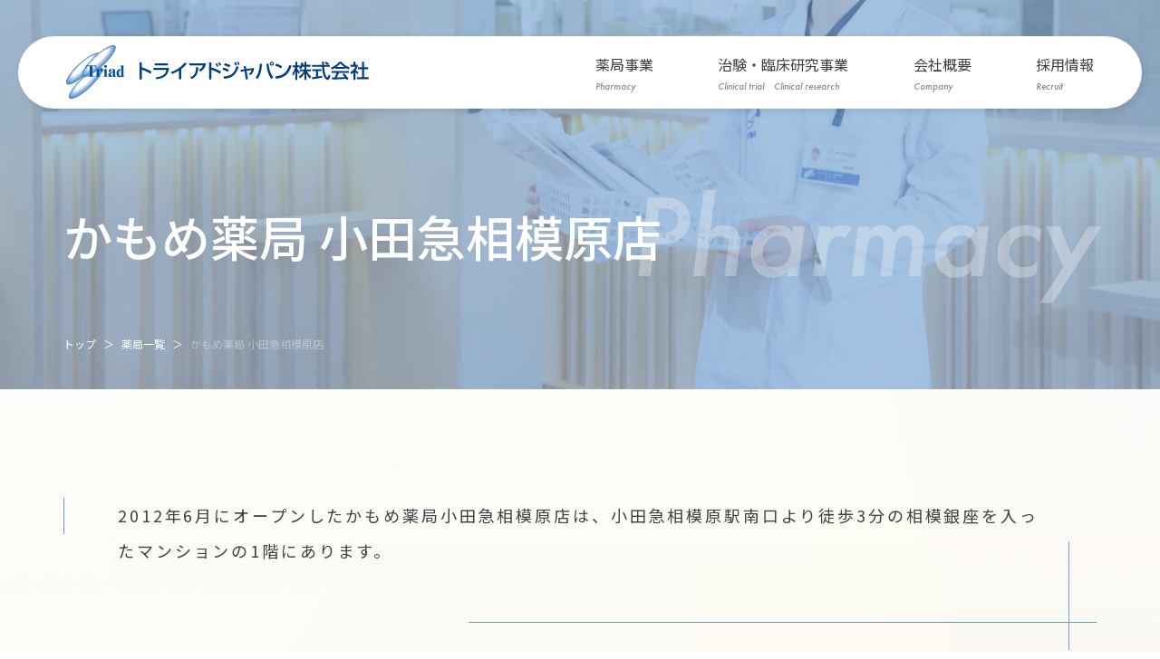

--- FILE ---
content_type: text/html; charset=UTF-8
request_url: https://www.triad-j.co.jp/pharmacy/list/odakyusagamihara/
body_size: 52625
content:
<!DOCTYPE html>
<html lang="ja">
    <head>
        <meta charset="UTF-8" />
        <meta name="viewport" content="width=device-width, initial-scale=1">
        <title>トライアドジャパン | かもめ薬局 小田急相模原店 - トライアドジャパン</title>
        
        <link rel="profile" href="http://gmpg.org/xfn/11" />
        <link rel="pingback" href="https://www.triad-j.co.jp/xmlrpc.php" />
        
        <link rel="preconnect" href="https://fonts.googleapis.com">
        <link rel="preconnect" href="https://fonts.gstatic.com" crossorigin>
        <link href="https://fonts.googleapis.com/css2?family=Noto+Sans+JP:wght@100;300;400;500;700;900&family=Noto+Serif+JP:wght@300;400;600;700&display=swap" rel="stylesheet">

        <link rel="stylesheet" href="https://use.typekit.net/auf2lsn.css">

                <style>
        .news--information { border-color: #1e73be; color: #1e73be; } .news--cat03 { border-color: #6ccbcb; color: #6ccbcb; } .news--recruit { border-color: #f78604; color: #f78604; } .news--uncategorized { border-color: ; color: ; } .news--kensup { border-color: #8224e3; color: #8224e3; } .news--conference { border-color: #eeee22; color: #eeee22; } .column--cat04 { background-color: #6c9bcb; color: #fff; } .column--cat04::before { background-image: url(""); } .column--cat02 { background-color: #e39090; color: #fff; } .column--cat02::before { background-image: url("https://www.triad-j.co.jp/wp-content/uploads/2022/02/icon_house.png"); } .column--cat03 { background-color: #add396; color: #fff; } .column--cat03::before { background-image: url("https://www.triad-j.co.jp/wp-content/uploads/2022/02/icon_clipboard.png"); }         /* IE11 */
@media all and (-ms-high-contrast:none)
{
*::-ms-backdrop,
[data-aos^=*]{
opacity: 1;
}
}
        </style>

        <script type="text/javascript" src="//translate.google.com/translate_a/element.js?cb=googleTranslateElementInit"></script>
        <script type="text/javascript">
            var stylesheet_directory = 'https://www.triad-j.co.jp/wp-content/themes/triad_japan';
        </script>
        <meta name='robots' content='index, follow, max-image-preview:large, max-snippet:-1, max-video-preview:-1' />

	<!-- This site is optimized with the Yoast SEO plugin v26.8 - https://yoast.com/product/yoast-seo-wordpress/ -->
	<link rel="canonical" href="https://www.triad-j.co.jp/pharmacy/list/odakyusagamihara/" />
	<meta property="og:locale" content="ja_JP" />
	<meta property="og:type" content="article" />
	<meta property="og:title" content="かもめ薬局 小田急相模原店 - トライアドジャパン" />
	<meta property="og:description" content="2012年6月にオープンしたかもめ薬局小田急相模原店は、小田急相模原駅南口より徒歩3分の相模銀座を入ったマンションの1階にあります。" />
	<meta property="og:url" content="https://www.triad-j.co.jp/pharmacy/list/odakyusagamihara/" />
	<meta property="og:site_name" content="トライアドジャパン" />
	<meta property="article:modified_time" content="2024-05-21T07:46:34+00:00" />
	<meta property="og:image" content="https://www.triad-j.co.jp/wp-content/uploads/2022/07/pharmacy小田急相模原店.jpeg" />
	<meta property="og:image:width" content="1240" />
	<meta property="og:image:height" content="800" />
	<meta property="og:image:type" content="image/jpeg" />
	<meta name="twitter:card" content="summary_large_image" />
	<meta name="twitter:label1" content="推定読み取り時間" />
	<meta name="twitter:data1" content="1分" />
	<script type="application/ld+json" class="yoast-schema-graph">{"@context":"https://schema.org","@graph":[{"@type":"WebPage","@id":"https://www.triad-j.co.jp/pharmacy/list/odakyusagamihara/","url":"https://www.triad-j.co.jp/pharmacy/list/odakyusagamihara/","name":"かもめ薬局 小田急相模原店 - トライアドジャパン","isPartOf":{"@id":"https://www.triad-j.co.jp/#website"},"primaryImageOfPage":{"@id":"https://www.triad-j.co.jp/pharmacy/list/odakyusagamihara/#primaryimage"},"image":{"@id":"https://www.triad-j.co.jp/pharmacy/list/odakyusagamihara/#primaryimage"},"thumbnailUrl":"https://www.triad-j.co.jp/wp-content/uploads/2022/07/pharmacy小田急相模原店.jpeg","datePublished":"2022-03-03T06:10:05+00:00","dateModified":"2024-05-21T07:46:34+00:00","breadcrumb":{"@id":"https://www.triad-j.co.jp/pharmacy/list/odakyusagamihara/#breadcrumb"},"inLanguage":"ja","potentialAction":[{"@type":"ReadAction","target":["https://www.triad-j.co.jp/pharmacy/list/odakyusagamihara/"]}]},{"@type":"ImageObject","inLanguage":"ja","@id":"https://www.triad-j.co.jp/pharmacy/list/odakyusagamihara/#primaryimage","url":"https://www.triad-j.co.jp/wp-content/uploads/2022/07/pharmacy小田急相模原店.jpeg","contentUrl":"https://www.triad-j.co.jp/wp-content/uploads/2022/07/pharmacy小田急相模原店.jpeg","width":1240,"height":800},{"@type":"BreadcrumbList","@id":"https://www.triad-j.co.jp/pharmacy/list/odakyusagamihara/#breadcrumb","itemListElement":[{"@type":"ListItem","position":1,"name":"トップ","item":"https://www.triad-j.co.jp/"},{"@type":"ListItem","position":2,"name":"薬局一覧","item":"https://www.triad-j.co.jp/pharmacy/list/"},{"@type":"ListItem","position":3,"name":"かもめ薬局 小田急相模原店"}]},{"@type":"WebSite","@id":"https://www.triad-j.co.jp/#website","url":"https://www.triad-j.co.jp/","name":"トライアドジャパン","description":"患者・医師・薬局が三位一体となった医療環境作りを追求している調剤薬局。患者モニタリング・カウンセリング技術を身につけた２１世紀の医療の一端を担える薬剤師を目指しませんか。","potentialAction":[{"@type":"SearchAction","target":{"@type":"EntryPoint","urlTemplate":"https://www.triad-j.co.jp/?s={search_term_string}"},"query-input":{"@type":"PropertyValueSpecification","valueRequired":true,"valueName":"search_term_string"}}],"inLanguage":"ja"}]}</script>
	<!-- / Yoast SEO plugin. -->


<link rel='dns-prefetch' href='//cdnjs.cloudflare.com' />
<link rel='dns-prefetch' href='//use.fontawesome.com' />
<link rel="alternate" type="application/rss+xml" title="トライアドジャパン &raquo; フィード" href="https://www.triad-j.co.jp/feed/" />
<link rel="alternate" type="application/rss+xml" title="トライアドジャパン &raquo; コメントフィード" href="https://www.triad-j.co.jp/comments/feed/" />
<style id='wp-img-auto-sizes-contain-inline-css' type='text/css'>
img:is([sizes=auto i],[sizes^="auto," i]){contain-intrinsic-size:3000px 1500px}
/*# sourceURL=wp-img-auto-sizes-contain-inline-css */
</style>
<style id='wp-emoji-styles-inline-css' type='text/css'>

	img.wp-smiley, img.emoji {
		display: inline !important;
		border: none !important;
		box-shadow: none !important;
		height: 1em !important;
		width: 1em !important;
		margin: 0 0.07em !important;
		vertical-align: -0.1em !important;
		background: none !important;
		padding: 0 !important;
	}
/*# sourceURL=wp-emoji-styles-inline-css */
</style>
<style id='wp-block-library-inline-css' type='text/css'>
:root{--wp-block-synced-color:#7a00df;--wp-block-synced-color--rgb:122,0,223;--wp-bound-block-color:var(--wp-block-synced-color);--wp-editor-canvas-background:#ddd;--wp-admin-theme-color:#007cba;--wp-admin-theme-color--rgb:0,124,186;--wp-admin-theme-color-darker-10:#006ba1;--wp-admin-theme-color-darker-10--rgb:0,107,160.5;--wp-admin-theme-color-darker-20:#005a87;--wp-admin-theme-color-darker-20--rgb:0,90,135;--wp-admin-border-width-focus:2px}@media (min-resolution:192dpi){:root{--wp-admin-border-width-focus:1.5px}}.wp-element-button{cursor:pointer}:root .has-very-light-gray-background-color{background-color:#eee}:root .has-very-dark-gray-background-color{background-color:#313131}:root .has-very-light-gray-color{color:#eee}:root .has-very-dark-gray-color{color:#313131}:root .has-vivid-green-cyan-to-vivid-cyan-blue-gradient-background{background:linear-gradient(135deg,#00d084,#0693e3)}:root .has-purple-crush-gradient-background{background:linear-gradient(135deg,#34e2e4,#4721fb 50%,#ab1dfe)}:root .has-hazy-dawn-gradient-background{background:linear-gradient(135deg,#faaca8,#dad0ec)}:root .has-subdued-olive-gradient-background{background:linear-gradient(135deg,#fafae1,#67a671)}:root .has-atomic-cream-gradient-background{background:linear-gradient(135deg,#fdd79a,#004a59)}:root .has-nightshade-gradient-background{background:linear-gradient(135deg,#330968,#31cdcf)}:root .has-midnight-gradient-background{background:linear-gradient(135deg,#020381,#2874fc)}:root{--wp--preset--font-size--normal:16px;--wp--preset--font-size--huge:42px}.has-regular-font-size{font-size:1em}.has-larger-font-size{font-size:2.625em}.has-normal-font-size{font-size:var(--wp--preset--font-size--normal)}.has-huge-font-size{font-size:var(--wp--preset--font-size--huge)}.has-text-align-center{text-align:center}.has-text-align-left{text-align:left}.has-text-align-right{text-align:right}.has-fit-text{white-space:nowrap!important}#end-resizable-editor-section{display:none}.aligncenter{clear:both}.items-justified-left{justify-content:flex-start}.items-justified-center{justify-content:center}.items-justified-right{justify-content:flex-end}.items-justified-space-between{justify-content:space-between}.screen-reader-text{border:0;clip-path:inset(50%);height:1px;margin:-1px;overflow:hidden;padding:0;position:absolute;width:1px;word-wrap:normal!important}.screen-reader-text:focus{background-color:#ddd;clip-path:none;color:#444;display:block;font-size:1em;height:auto;left:5px;line-height:normal;padding:15px 23px 14px;text-decoration:none;top:5px;width:auto;z-index:100000}html :where(.has-border-color){border-style:solid}html :where([style*=border-top-color]){border-top-style:solid}html :where([style*=border-right-color]){border-right-style:solid}html :where([style*=border-bottom-color]){border-bottom-style:solid}html :where([style*=border-left-color]){border-left-style:solid}html :where([style*=border-width]){border-style:solid}html :where([style*=border-top-width]){border-top-style:solid}html :where([style*=border-right-width]){border-right-style:solid}html :where([style*=border-bottom-width]){border-bottom-style:solid}html :where([style*=border-left-width]){border-left-style:solid}html :where(img[class*=wp-image-]){height:auto;max-width:100%}:where(figure){margin:0 0 1em}html :where(.is-position-sticky){--wp-admin--admin-bar--position-offset:var(--wp-admin--admin-bar--height,0px)}@media screen and (max-width:600px){html :where(.is-position-sticky){--wp-admin--admin-bar--position-offset:0px}}

/*# sourceURL=wp-block-library-inline-css */
</style><style id='global-styles-inline-css' type='text/css'>
:root{--wp--preset--aspect-ratio--square: 1;--wp--preset--aspect-ratio--4-3: 4/3;--wp--preset--aspect-ratio--3-4: 3/4;--wp--preset--aspect-ratio--3-2: 3/2;--wp--preset--aspect-ratio--2-3: 2/3;--wp--preset--aspect-ratio--16-9: 16/9;--wp--preset--aspect-ratio--9-16: 9/16;--wp--preset--color--black: #000000;--wp--preset--color--cyan-bluish-gray: #abb8c3;--wp--preset--color--white: #ffffff;--wp--preset--color--pale-pink: #f78da7;--wp--preset--color--vivid-red: #cf2e2e;--wp--preset--color--luminous-vivid-orange: #ff6900;--wp--preset--color--luminous-vivid-amber: #fcb900;--wp--preset--color--light-green-cyan: #7bdcb5;--wp--preset--color--vivid-green-cyan: #00d084;--wp--preset--color--pale-cyan-blue: #8ed1fc;--wp--preset--color--vivid-cyan-blue: #0693e3;--wp--preset--color--vivid-purple: #9b51e0;--wp--preset--gradient--vivid-cyan-blue-to-vivid-purple: linear-gradient(135deg,rgb(6,147,227) 0%,rgb(155,81,224) 100%);--wp--preset--gradient--light-green-cyan-to-vivid-green-cyan: linear-gradient(135deg,rgb(122,220,180) 0%,rgb(0,208,130) 100%);--wp--preset--gradient--luminous-vivid-amber-to-luminous-vivid-orange: linear-gradient(135deg,rgb(252,185,0) 0%,rgb(255,105,0) 100%);--wp--preset--gradient--luminous-vivid-orange-to-vivid-red: linear-gradient(135deg,rgb(255,105,0) 0%,rgb(207,46,46) 100%);--wp--preset--gradient--very-light-gray-to-cyan-bluish-gray: linear-gradient(135deg,rgb(238,238,238) 0%,rgb(169,184,195) 100%);--wp--preset--gradient--cool-to-warm-spectrum: linear-gradient(135deg,rgb(74,234,220) 0%,rgb(151,120,209) 20%,rgb(207,42,186) 40%,rgb(238,44,130) 60%,rgb(251,105,98) 80%,rgb(254,248,76) 100%);--wp--preset--gradient--blush-light-purple: linear-gradient(135deg,rgb(255,206,236) 0%,rgb(152,150,240) 100%);--wp--preset--gradient--blush-bordeaux: linear-gradient(135deg,rgb(254,205,165) 0%,rgb(254,45,45) 50%,rgb(107,0,62) 100%);--wp--preset--gradient--luminous-dusk: linear-gradient(135deg,rgb(255,203,112) 0%,rgb(199,81,192) 50%,rgb(65,88,208) 100%);--wp--preset--gradient--pale-ocean: linear-gradient(135deg,rgb(255,245,203) 0%,rgb(182,227,212) 50%,rgb(51,167,181) 100%);--wp--preset--gradient--electric-grass: linear-gradient(135deg,rgb(202,248,128) 0%,rgb(113,206,126) 100%);--wp--preset--gradient--midnight: linear-gradient(135deg,rgb(2,3,129) 0%,rgb(40,116,252) 100%);--wp--preset--font-size--small: 13px;--wp--preset--font-size--medium: 20px;--wp--preset--font-size--large: 36px;--wp--preset--font-size--x-large: 42px;--wp--preset--spacing--20: 0.44rem;--wp--preset--spacing--30: 0.67rem;--wp--preset--spacing--40: 1rem;--wp--preset--spacing--50: 1.5rem;--wp--preset--spacing--60: 2.25rem;--wp--preset--spacing--70: 3.38rem;--wp--preset--spacing--80: 5.06rem;--wp--preset--shadow--natural: 6px 6px 9px rgba(0, 0, 0, 0.2);--wp--preset--shadow--deep: 12px 12px 50px rgba(0, 0, 0, 0.4);--wp--preset--shadow--sharp: 6px 6px 0px rgba(0, 0, 0, 0.2);--wp--preset--shadow--outlined: 6px 6px 0px -3px rgb(255, 255, 255), 6px 6px rgb(0, 0, 0);--wp--preset--shadow--crisp: 6px 6px 0px rgb(0, 0, 0);}:where(.is-layout-flex){gap: 0.5em;}:where(.is-layout-grid){gap: 0.5em;}body .is-layout-flex{display: flex;}.is-layout-flex{flex-wrap: wrap;align-items: center;}.is-layout-flex > :is(*, div){margin: 0;}body .is-layout-grid{display: grid;}.is-layout-grid > :is(*, div){margin: 0;}:where(.wp-block-columns.is-layout-flex){gap: 2em;}:where(.wp-block-columns.is-layout-grid){gap: 2em;}:where(.wp-block-post-template.is-layout-flex){gap: 1.25em;}:where(.wp-block-post-template.is-layout-grid){gap: 1.25em;}.has-black-color{color: var(--wp--preset--color--black) !important;}.has-cyan-bluish-gray-color{color: var(--wp--preset--color--cyan-bluish-gray) !important;}.has-white-color{color: var(--wp--preset--color--white) !important;}.has-pale-pink-color{color: var(--wp--preset--color--pale-pink) !important;}.has-vivid-red-color{color: var(--wp--preset--color--vivid-red) !important;}.has-luminous-vivid-orange-color{color: var(--wp--preset--color--luminous-vivid-orange) !important;}.has-luminous-vivid-amber-color{color: var(--wp--preset--color--luminous-vivid-amber) !important;}.has-light-green-cyan-color{color: var(--wp--preset--color--light-green-cyan) !important;}.has-vivid-green-cyan-color{color: var(--wp--preset--color--vivid-green-cyan) !important;}.has-pale-cyan-blue-color{color: var(--wp--preset--color--pale-cyan-blue) !important;}.has-vivid-cyan-blue-color{color: var(--wp--preset--color--vivid-cyan-blue) !important;}.has-vivid-purple-color{color: var(--wp--preset--color--vivid-purple) !important;}.has-black-background-color{background-color: var(--wp--preset--color--black) !important;}.has-cyan-bluish-gray-background-color{background-color: var(--wp--preset--color--cyan-bluish-gray) !important;}.has-white-background-color{background-color: var(--wp--preset--color--white) !important;}.has-pale-pink-background-color{background-color: var(--wp--preset--color--pale-pink) !important;}.has-vivid-red-background-color{background-color: var(--wp--preset--color--vivid-red) !important;}.has-luminous-vivid-orange-background-color{background-color: var(--wp--preset--color--luminous-vivid-orange) !important;}.has-luminous-vivid-amber-background-color{background-color: var(--wp--preset--color--luminous-vivid-amber) !important;}.has-light-green-cyan-background-color{background-color: var(--wp--preset--color--light-green-cyan) !important;}.has-vivid-green-cyan-background-color{background-color: var(--wp--preset--color--vivid-green-cyan) !important;}.has-pale-cyan-blue-background-color{background-color: var(--wp--preset--color--pale-cyan-blue) !important;}.has-vivid-cyan-blue-background-color{background-color: var(--wp--preset--color--vivid-cyan-blue) !important;}.has-vivid-purple-background-color{background-color: var(--wp--preset--color--vivid-purple) !important;}.has-black-border-color{border-color: var(--wp--preset--color--black) !important;}.has-cyan-bluish-gray-border-color{border-color: var(--wp--preset--color--cyan-bluish-gray) !important;}.has-white-border-color{border-color: var(--wp--preset--color--white) !important;}.has-pale-pink-border-color{border-color: var(--wp--preset--color--pale-pink) !important;}.has-vivid-red-border-color{border-color: var(--wp--preset--color--vivid-red) !important;}.has-luminous-vivid-orange-border-color{border-color: var(--wp--preset--color--luminous-vivid-orange) !important;}.has-luminous-vivid-amber-border-color{border-color: var(--wp--preset--color--luminous-vivid-amber) !important;}.has-light-green-cyan-border-color{border-color: var(--wp--preset--color--light-green-cyan) !important;}.has-vivid-green-cyan-border-color{border-color: var(--wp--preset--color--vivid-green-cyan) !important;}.has-pale-cyan-blue-border-color{border-color: var(--wp--preset--color--pale-cyan-blue) !important;}.has-vivid-cyan-blue-border-color{border-color: var(--wp--preset--color--vivid-cyan-blue) !important;}.has-vivid-purple-border-color{border-color: var(--wp--preset--color--vivid-purple) !important;}.has-vivid-cyan-blue-to-vivid-purple-gradient-background{background: var(--wp--preset--gradient--vivid-cyan-blue-to-vivid-purple) !important;}.has-light-green-cyan-to-vivid-green-cyan-gradient-background{background: var(--wp--preset--gradient--light-green-cyan-to-vivid-green-cyan) !important;}.has-luminous-vivid-amber-to-luminous-vivid-orange-gradient-background{background: var(--wp--preset--gradient--luminous-vivid-amber-to-luminous-vivid-orange) !important;}.has-luminous-vivid-orange-to-vivid-red-gradient-background{background: var(--wp--preset--gradient--luminous-vivid-orange-to-vivid-red) !important;}.has-very-light-gray-to-cyan-bluish-gray-gradient-background{background: var(--wp--preset--gradient--very-light-gray-to-cyan-bluish-gray) !important;}.has-cool-to-warm-spectrum-gradient-background{background: var(--wp--preset--gradient--cool-to-warm-spectrum) !important;}.has-blush-light-purple-gradient-background{background: var(--wp--preset--gradient--blush-light-purple) !important;}.has-blush-bordeaux-gradient-background{background: var(--wp--preset--gradient--blush-bordeaux) !important;}.has-luminous-dusk-gradient-background{background: var(--wp--preset--gradient--luminous-dusk) !important;}.has-pale-ocean-gradient-background{background: var(--wp--preset--gradient--pale-ocean) !important;}.has-electric-grass-gradient-background{background: var(--wp--preset--gradient--electric-grass) !important;}.has-midnight-gradient-background{background: var(--wp--preset--gradient--midnight) !important;}.has-small-font-size{font-size: var(--wp--preset--font-size--small) !important;}.has-medium-font-size{font-size: var(--wp--preset--font-size--medium) !important;}.has-large-font-size{font-size: var(--wp--preset--font-size--large) !important;}.has-x-large-font-size{font-size: var(--wp--preset--font-size--x-large) !important;}
/*# sourceURL=global-styles-inline-css */
</style>

<style id='classic-theme-styles-inline-css' type='text/css'>
/*! This file is auto-generated */
.wp-block-button__link{color:#fff;background-color:#32373c;border-radius:9999px;box-shadow:none;text-decoration:none;padding:calc(.667em + 2px) calc(1.333em + 2px);font-size:1.125em}.wp-block-file__button{background:#32373c;color:#fff;text-decoration:none}
/*# sourceURL=/wp-includes/css/classic-themes.min.css */
</style>
<link rel='stylesheet' id='fontawesome-css' href='https://use.fontawesome.com/releases/v5.0.13/css/all.css?ver=6.9' type='text/css' media='all' />
<link rel='stylesheet' id='aos_styles-css' href='https://www.triad-j.co.jp/wp-content/themes/triad_japan/assets/css/aos.css?ver=6.9' type='text/css' media='all' />
<link rel='stylesheet' id='slick_styles-css' href='https://www.triad-j.co.jp/wp-content/themes/triad_japan/assets/css/slick.css?ver=6.9' type='text/css' media='all' />
<link rel='stylesheet' id='site_styles-css' href='https://www.triad-j.co.jp/wp-content/themes/triad_japan/style.css?ver=6.9' type='text/css' media='all' />
<script type="text/javascript" src="https://www.triad-j.co.jp/wp-includes/js/jquery/jquery.min.js?ver=3.7.1" id="jquery-core-js"></script>
<script type="text/javascript" src="https://www.triad-j.co.jp/wp-includes/js/jquery/jquery-migrate.min.js?ver=3.4.1" id="jquery-migrate-js"></script>
<link rel="EditURI" type="application/rsd+xml" title="RSD" href="https://www.triad-j.co.jp/xmlrpc.php?rsd" />
<meta name="generator" content="WordPress 6.9" />
<link rel='shortlink' href='https://www.triad-j.co.jp/?p=501' />
<link rel="icon" href="https://www.triad-j.co.jp/wp-content/uploads/2022/03/cropped-favicon-1-32x32.png" sizes="32x32" />
<link rel="icon" href="https://www.triad-j.co.jp/wp-content/uploads/2022/03/cropped-favicon-1-192x192.png" sizes="192x192" />
<link rel="apple-touch-icon" href="https://www.triad-j.co.jp/wp-content/uploads/2022/03/cropped-favicon-1-180x180.png" />
<meta name="msapplication-TileImage" content="https://www.triad-j.co.jp/wp-content/uploads/2022/03/cropped-favicon-1-270x270.png" />
        <!--▼Google Analytics-->
        <script type="text/javascript">
            $( function () {
                $( '.links div' ).biggerlink();
            } );
        </script>
        <script type="text/javascript">
            var _gaq = _gaq || [];
            _gaq.push( [ '_setAccount', 'UA-31613477-1' ] );
            _gaq.push( [ '_setDomainName', 'triad-j.co.jp' ] );
            _gaq.push( [ '_trackPageview' ] );

            ( function () {
                var ga = document.createElement( 'script' );
                ga.type = 'text/javascript';
                ga.async = true;
                ga.src = ( 'https:' == document.location.protocol ? 'https://ssl' : 'http://www' ) + '.google-analytics.com/ga.js';
                var s = document.getElementsByTagName( 'script' )[ 0 ];
                s.parentNode.insertBefore( ga, s );
            } )();
        </script>
        <!--▲Google Analytics-->
    </head>
    <body class="wp-singular pharmacy-template-default single single-pharmacy postid-501 wp-theme-triad_japan chrome osx">
        
        <div class="mobileHeader ">
            <div class="mobileHeader__wrapper">
                <a href="https://www.triad-j.co.jp" class="mobileHeader__logo">
                                    <img class="header__logoImg block" src="https://www.triad-j.co.jp/wp-content/themes/triad_japan/assets/images/common/logo.png" srcset="https://www.triad-j.co.jp/wp-content/themes/triad_japan/assets/images/common/logo@2x.png 2x" alt="Logo">
                                </a>
                <div class="mobileHeader__menu">
                    
                    <div class="mobileHeader__menuTrigger">
                        <div></div>
                        <div></div>
                        <div></div>
                    </div>

                    <nav class="mobileHeader__menuNav"><ul id="mobile-nav" class="menu"><li id="menu-item-62" class="menu-item menu-item-type-post_type menu-item-object-page menu-item-has-children menu-item-62"><a href="https://www.triad-j.co.jp/pharmacy/" class="menu-item-link"><span class="menu-item-link-title">薬局事業</span><span class="menu-item-link-description">Pharmacy</span></a>
<ul class="sub-menu">
	<li id="menu-item-752" class="menu-item menu-item-type-post_type_archive menu-item-object-pharmacy menu-item-752"><a href="https://www.triad-j.co.jp/pharmacy/list/" class="menu-item-link">薬局一覧</a></li>
</ul>
</li>
<li id="menu-item-48" class="menu-item menu-item-type-post_type menu-item-object-page menu-item-has-children menu-item-48"><a href="https://www.triad-j.co.jp/clinical-trial/" class="menu-item-link"><span class="menu-item-link-title">治験・臨床研究事業</span><span class="menu-item-link-description">Clinical trial　Clinical research</span></a>
<ul class="sub-menu">
	<li id="menu-item-877" class="menu-item menu-item-type-post_type menu-item-object-page menu-item-877"><a href="https://www.triad-j.co.jp/patient-reported-outcome/" class="menu-item-link">被験者募集支援事業</a></li>
</ul>
</li>
<li id="menu-item-47" class="menu-item menu-item-type-post_type menu-item-object-page menu-item-47"><a href="https://www.triad-j.co.jp/company/" class="menu-item-link"><span class="menu-item-link-title">会社概要</span><span class="menu-item-link-description">Company</span></a></li>
<li id="menu-item-44" class="menu-item menu-item-type-post_type menu-item-object-page menu-item-44"><a target="_blank" href="https://www.triad-j.co.jp/recruit/" class="menu-item-link"><span class="menu-item-link-title">採用情報</span><span class="menu-item-link-description">Recruit</span></a></li>
</ul></nav>                </div>
            </div>
        </div> <!-- .mobileHeader -->

        <header class="header ">
            <div class="header__wrapper">
                <a href="https://www.triad-j.co.jp" class="header__logo">
                                    <img class="header__logoImg block" src="https://www.triad-j.co.jp/wp-content/themes/triad_japan/assets/images/common/logo.png" srcset="https://www.triad-j.co.jp/wp-content/themes/triad_japan/assets/images/common/logo@2x.png 2x" alt="Logo">
                                </a>
                <div class="header__right">
                    <nav class="header__menuNav"><ul id="nav" class="menu"><li class="menu-item menu-item-type-post_type menu-item-object-page menu-item-has-children menu-item-62"><a href="https://www.triad-j.co.jp/pharmacy/" class="menu-item-link"><span class="menu-item-link-title">薬局事業</span><span class="menu-item-link-description">Pharmacy</span></a>
<ul class="sub-menu">
	<li class="menu-item menu-item-type-post_type_archive menu-item-object-pharmacy menu-item-752"><a href="https://www.triad-j.co.jp/pharmacy/list/" class="menu-item-link">薬局一覧</a></li>
</ul>
</li>
<li class="menu-item menu-item-type-post_type menu-item-object-page menu-item-has-children menu-item-48"><a href="https://www.triad-j.co.jp/clinical-trial/" class="menu-item-link"><span class="menu-item-link-title">治験・臨床研究事業</span><span class="menu-item-link-description">Clinical trial　Clinical research</span></a>
<ul class="sub-menu">
	<li class="menu-item menu-item-type-post_type menu-item-object-page menu-item-877"><a href="https://www.triad-j.co.jp/patient-reported-outcome/" class="menu-item-link">被験者募集支援事業</a></li>
</ul>
</li>
<li class="menu-item menu-item-type-post_type menu-item-object-page menu-item-47"><a href="https://www.triad-j.co.jp/company/" class="menu-item-link"><span class="menu-item-link-title">会社概要</span><span class="menu-item-link-description">Company</span></a></li>
<li class="menu-item menu-item-type-post_type menu-item-object-page menu-item-44"><a target="_blank" href="https://www.triad-j.co.jp/recruit/" class="menu-item-link"><span class="menu-item-link-title">採用情報</span><span class="menu-item-link-description">Recruit</span></a></li>
</ul></nav>
                                    </div>
            </div>
        </header> <!-- .header -->

                <main id="pageInner" class="main pageInner relative">
    <div class="ipBanner relative">
        <canvas class="ipBanner__cnvs imgCnvs" width="1440" height="430"></canvas>
        <img class="block" src="https://www.triad-j.co.jp/wp-content/themes/triad_japan/assets/images/common/pharmacy_bg_banner.jpg" srcset="https://www.triad-j.co.jp/wp-content/themes/triad_japan/assets/images/common/pharmacy_bg_banner@2x.jpg 2x" alt="">

        <div class="ipBanner__ttl">
            <div class="container">
                <h1 class="ipBanner__ttlMain">かもめ薬局 小田急相模原店</h1>
                <p class="ipBanner__ttlEng">Pharmacy</p>
            </div>
        </div>

        <div class="ipBanner__breadcrumb">
            <div class="container">
                <p class="breadcrumb"><span><span><a href="https://www.triad-j.co.jp/">トップ</a></span> <span class="breadcrumb_separator">＞</span> <span><a href="https://www.triad-j.co.jp/pharmacy/list/">薬局一覧</a></span> <span class="breadcrumb_separator">＞</span> <span class="breadcrumb_last" aria-current="page">かもめ薬局 小田急相模原店</span></span></p>            </div>
        </div>
    </div> <!-- .ipBanner -->

    <div class="ipInner content--full content--gradient">
        <div class="entry">
                        <div class="catchTxt">
                <div class="container">
                    <div class="catchTxt__wrap">
                        <div class="catchTxt__main"><p>2012年6月にオープンしたかもめ薬局小田急相模原店は、小田急相模原駅南口より徒歩3分の相模銀座を入ったマンションの1階にあります。</p>
</div>
                    </div>
                </div>
            </div>
            
                        <section class="singlePharmacy ipTrial__info">
                <div class="container">
                    <div class="ipTrial__infoWrap col2 flexbox">
                                                                        <div class="ipTrial__infoItem col2__item">
                            <div class="ipTrial__infoImg relative">
                                <canvas class=" imgCnvs" width="630" height="160"></canvas><img class=" block" src="https://www.triad-j.co.jp/wp-content/themes/triad_japan/assets/images/clinical_trial/ipTrial_img_link-03.jpg" srcset="https://www.triad-j.co.jp/wp-content/themes/triad_japan/assets/images/clinical_trial/ipTrial_img_link-03@2x.jpg 2x" alt="">
                                <div class="ipTrial__infoInner"><a class="ipTrial__infoLink btn01 btn01--white text-left" href="https://page.line.me/135oqhma?openQrModal=true" target="_blank" rel="noopener noreferrer">処方箋をお送りされる<br>患者様へ</a></div>
                            </div>
                        </div>
                                            </div>
                </div>
            </section>
            
                        <div class="singlePharmacy_lineBox">
                <div class="container">
                <div class="singlePharmacy01__inner layoutBox">
                    <img class="hiddenSp" src="https://www.triad-j.co.jp/wp-content/themes/triad_japan/assets/images/pharmacy_single/line_flow_PC.png" alt="LINE FLOW">
                    <img class="hiddenPc" src="https://www.triad-j.co.jp/wp-content/themes/triad_japan/assets/images/pharmacy_single/line_flow_SP.png" alt="LINE FLOW">
                </div>
                </div>
            </div>
            
                        <div class="singlePharmacy">
                <article>
                    <section class="singlePharmacy01 sec ">
                        <div class="container">
                            <div class="singlePharmacy01__inner layoutBox">

                                <div class="singlePharmacy01__wrap flexbox">
                                    <div class="singlePharmacy01__img relative">
                                        <canvas class="imgCnvs" width="500" height="140"></canvas>
                                        <img class="block" src="https://www.triad-j.co.jp/wp-content/themes/triad_japan/assets/images/pharmacy_single/singlePharmacy_logo_store.jpg" srcset="https://www.triad-j.co.jp/wp-content/themes/triad_japan/assets/images/pharmacy_single/singlePharmacy_logo_store@2x.jpg 2x" alt="かもめ薬局">
                                    </div>

                                    <div class="singlePharmacy01__details">
                                                                                    <div class="singlePharmacy01__item">
                                                <h2 class="layoutBox__lbl">所在地</h2>
                                                <p class="layoutBox__txt">〒252-0001 神奈川県座間市相模が丘5-3-17</p>
                                            </div>
                                                                                                                            <div class="singlePharmacy01__item">
                                                <h2 class="layoutBox__lbl">最寄駅</h2>
                                                <p class="layoutBox__txt">小田急小田原線　小田急相模原駅から徒歩3分</p>
                                            </div>
                                                                                                                                                                    <div class="singlePharmacy01__item flexbox">
                                                                                                    <div class="singlePharmacy01__itemWrap">
                                                        <h2 class="layoutBox__lbl">Tel</h2>
                                                        <p class="layoutBox__txt">042-705-6870</p>
                                                    </div>
                                                                                                                                                    <div class="singlePharmacy01__itemWrap">
                                                        <h2 class="layoutBox__lbl">Fax</h2>
                                                        <p class="layoutBox__txt">042-705-6871</p>
                                                    </div>
                                                                                                                                                    <div class="singlePharmacy01__itemWrap">
                                                        <h2 class="layoutBox__lbl">Email</h2>
                                                        <p class="layoutBox__txt">odakyusagamihara@t-pharmacy.net</p>
                                                    </div>
                                                                                            </div>
                                                                            </div>
                                </div>

                                <div class="singlePharmacy01__wrap flexbox">
                                    <div class="singlePharmacy01__map relative">
                                                                                    <iframe src="https://www.google.com/maps/embed?pb=!1m18!1m12!1m3!1d472.4154978871743!2d139.4227201282019!3d35.5139329871685!2m3!1f0!2f0!3f0!3m2!1i1024!2i768!4f13.1!3m3!1m2!1s0x6018fee112f8794b%3A0x9bcb26c0a43b07d0!2z44GL44KC44KB6Jas5bGA5bCP55Sw5oCl55u45qih5Y6f5bqX!5e0!3m2!1sja!2sjp!4v1646287711898!5m2!1sja!2sjp" width="600" height="450" style="border:0;" allowfullscreen="" loading="lazy"></iframe>                                                                            </div>

                                    <div class="singlePharmacy01__details">
                                        <div class="singlePharmacy01__item">
                                            <h2 class="layoutBox__lbl">営業時間</h2>
                                            <table class="singlePharmacy01__sched">
<thead>
<tr>
<th class="singlePharmacy01__schedHead"></th>
<th class="singlePharmacy01__schedHead">月</th>
<th class="singlePharmacy01__schedHead">火</th>
<th class="singlePharmacy01__schedHead">水</th>
<th class="singlePharmacy01__schedHead">木</th>
<th class="singlePharmacy01__schedHead">金</th>
<th class="singlePharmacy01__schedHead">土</th>
<th class="singlePharmacy01__schedHead singlePharmacy01__sched--red">日</th>
</tr>
</thead>
<tbody>
<tr>
<th class="singlePharmacy01__schedHead">午前</th>
<td class="singlePharmacy01__schedData"><div class="singlePharmacy01__schedMark checked"></div></td>
<td class="singlePharmacy01__schedData"><div class="singlePharmacy01__schedMark checked"></div></td>
<td class="singlePharmacy01__schedData"><div class="singlePharmacy01__schedMark checked"></div></td>
<td class="singlePharmacy01__schedData"><div class="singlePharmacy01__schedMark checked"></div></td>
<td class="singlePharmacy01__schedData"><div class="singlePharmacy01__schedMark checked"></div></td>
<td class="singlePharmacy01__schedData"><div class="singlePharmacy01__schedMark checked"></div></td>
<td class="singlePharmacy01__schedData singlePharmacy01__sched--red">休</td>
</tr>
<tr>
<th class="singlePharmacy01__schedHead">午後</th>
<td class="singlePharmacy01__schedData"><div class="singlePharmacy01__schedMark checked"></div></td>
<td class="singlePharmacy01__schedData"><div class="singlePharmacy01__schedMark checked"></div></td>
<td class="singlePharmacy01__schedData"><div class="singlePharmacy01__schedMark checked"></div></td>
<td class="singlePharmacy01__schedData"><div class="singlePharmacy01__schedMark checked"></div></td>
<td class="singlePharmacy01__schedData"><div class="singlePharmacy01__schedMark checked"></div></td>
<td class="singlePharmacy01__schedData"><div class="singlePharmacy01__schedMark checked"></div></td>
<td class="singlePharmacy01__schedData singlePharmacy01__sched--red">休</td>
</tr>
</tbody>
</table>                                                                                        <p class="singlePharmacy01__schedNote">月・火・水・金　8：30～18：00<br />
木　9：00～17：00<br />
土　8：30～17：30<br />
（祝祭日を除く）<br />
<br />
※在宅医療に対応しております。お気軽にご相談ください。<br />
※営業時間外でも、お電話にてお薬に関するご相談、緊急の調剤や在宅医療に応じております。</p>
                                                                                    </div>
                                        <div class="singlePharmacy01__item">
                                                                                                                                            <p class="singlePharmacy01__amenity">
                                                    <img class="singlePharmacy01__amenityImg" src="https://www.triad-j.co.jp/wp-content/themes/triad_japan/assets/images/pharmacy_single/singlePharmacy_icon_amenity-01.png" srcset="https://www.triad-j.co.jp/wp-content/themes/triad_japan/assets/images/pharmacy_single/singlePharmacy_icon_amenity-01@2x.png 2x" alt="amenity icon">駅チカ                                                </p>
                                                                                    </div>
                                    </div>
                                </div>

                                <div class="singlePharmacy01__wrap flexbox">
                                    <div class="singlePharmacy01__info">
                                        <h2 class="singlePharmacy01__infoTtl">補足事項</h2>
                                        <div class="singlePharmacy01__infoTxt">
                                                                                    </div>
                                    </div>

                                    <div class="singlePharmacy01__mgmt flexbox">
                                        <div class="singlePharmacy01__mgmtItem">
                                            <h2 class="layoutBox__lbl">薬局の開設者</h2>
                                            <p class="layoutBox__txt">石本 裕一</p>
                                        </div>
                                        <div class="singlePharmacy01__mgmtItem">
                                            <h2 class="layoutBox__lbl">薬局の管理者</h2>
                                            <p class="layoutBox__txt">山下 泰孝</p>
                                        </div>
                                    </div>
                                </div>
                            </div>
                        </div>
                    </section> <!-- .singlePharmacy01 -->

                    <section class="singlePharmacy02 sec">
                        <div class="container">
                            <div class="singlePharmacy02__wrap flexbox">
                                <h2 class="singlePharmacy02__ttl secTtl02">薬局長からのご挨拶</h2>
                                <div class="singlePharmacy02__txt">
                                    <p>患者さんの多くは近隣の内科、小児科、耳鼻科、眼科、禁煙外来におかかりの方ですが、相模台病院や北里大学病院、国立相模原病院、その他色々な医療機関にかかっておられる方にもご利用いただいています。<br />
遠くの医療機関に通院されている患者様のなかには、「かかりつけ薬局」として自宅に近いかもめ薬局をご利用されている方もたくさんいらっしゃいます。</p>
<p>お薬の管理が難しい方、病気のことで心配な方、栄養管理が難しい方、処方せんをお持ちでなくても気軽にお立ち寄りください。　みなさまの健康管理のお役にたてたらと思っております。またお身体が不自由であったり、寝たきりなどで薬局までお越しになるのが難しい方への在宅訪問サービスも積極的に行っておりますので気軽にご相談ください。<br />
どうぞよろしくお願いいたします。</p>
                                </div>
                            </div>
                        </div>
                    </section> <!-- .singlePharmacy01 -->
                </article>

                <section class="singlePharmacyNews sec">
                    <div class="container">
                        <div class="layoutBox layoutBox--alpha">
                            <h2 class="secTtl02">お知らせ</h2>
                                                                                        <ul class="singlePharmacyNews__list">
                                                                            <li class="singlePharmacyNews__item">
                                            <a class="singlePharmacyNews__link" href="https://www.triad-j.co.jp/post-3615/">
                                                <p class="singlePharmacyNews__date">2024.12.01</p>
                                                <h3 class="singlePharmacyNews__ttl">オンライン服薬指導について</h3>
                                            </a>
                                        </li>
                                                                            <li class="singlePharmacyNews__item">
                                            <a class="singlePharmacyNews__link" href="https://www.triad-j.co.jp/post-3414/">
                                                <p class="singlePharmacyNews__date">2024.11.27</p>
                                                <h3 class="singlePharmacyNews__ttl">オリジナル血圧手帳を配布中！</h3>
                                            </a>
                                        </li>
                                                                            <li class="singlePharmacyNews__item">
                                            <a class="singlePharmacyNews__link" href="https://www.triad-j.co.jp/post-3404/">
                                                <p class="singlePharmacyNews__date">2024.10.01</p>
                                                <h3 class="singlePharmacyNews__ttl">ジェネリック医薬品のある先発医薬品の選定療養について</h3>
                                            </a>
                                        </li>
                                                                            <li class="singlePharmacyNews__item">
                                            <a class="singlePharmacyNews__link" href="https://www.triad-j.co.jp/post-3231/">
                                                <p class="singlePharmacyNews__date">2024.05.21</p>
                                                <h3 class="singlePharmacyNews__ttl">医療DX推進体制について</h3>
                                            </a>
                                        </li>
                                                                            <li class="singlePharmacyNews__item">
                                            <a class="singlePharmacyNews__link" href="https://www.triad-j.co.jp/post-1888/">
                                                <p class="singlePharmacyNews__date">2023.03.31</p>
                                                <h3 class="singlePharmacyNews__ttl">災害及び新興感染症発生時等の 非常時に必要な体制について</h3>
                                            </a>
                                        </li>
                                                                    </ul>
                                                    </div>
                    </div>
                </section> <!-- .singlePharmacy01 -->

                <section class="singlePharmacyNav sec">
                    <div class="container">
                        <div class="singlePharmacyNav__wrap layoutNav flexbox">
                            <p class="layoutNav__ttl">薬局をさがす</p>
                            <div class="layoutNav__img relative">
                                <canvas class="layoutNav__cnvs imgCnvs" width="60" height="60"></canvas>
                                <img class="block" src="https://www.triad-j.co.jp/wp-content/themes/triad_japan/assets/images/common/icon_location.png" srcset="https://www.triad-j.co.jp/wp-content/themes/triad_japan/assets/images/common/icon_location@2x.png 2x" alt="">
                            </div>
                            <a class="layoutNav__link btn01" href="https://www.triad-j.co.jp/pharmacy/list">薬局⼀覧</a>
                        </div>
                    </div>
                </section> <!-- .singlePharmacy01 -->
            </div>
        </div>
    </div> <!-- .ipInner -->

            <a class="scroll" href="#">Top</a>
        </main> <!-- .main -->
        
                <footer class="footer">
            <div class="container">
                <div class="footer__inner flexbox">
                    <div class="footer__wrap flexbox">
                        <a href="https://www.triad-j.co.jp" class="footer__logo">
                                                    <img class="footer__logoImg block" src="https://www.triad-j.co.jp/wp-content/themes/triad_japan/assets/images/common/logo.png" srcset="https://www.triad-j.co.jp/wp-content/themes/triad_japan/assets/images/common/logo@2x.png 2x" alt="Logo (Footer)">
                                                </a>
                        <div class="footer__menu">
                            <nav class="footer__menuNav"><ul id="footer-nav" class="menu"><li id="menu-item-53" class="menu-item menu-item-type-post_type menu-item-object-page menu-item-53"><a href="https://www.triad-j.co.jp/privacy-policy/" class="menu-item-link">個人情報保護方針</a></li>
<li id="menu-item-52" class="menu-item menu-item-type-post_type menu-item-object-page menu-item-52"><a href="https://www.triad-j.co.jp/contact/" class="menu-item-link">お問い合わせ</a></li>
</ul></nav>                        </div>
                    </div>
                    <p class="footer__copyright">Copyright © TRIAD JAPAN. All Right Reserved.</p>
                </div>
            </div>
        </footer> <!-- .footer -->
        <script type="speculationrules">
{"prefetch":[{"source":"document","where":{"and":[{"href_matches":"/*"},{"not":{"href_matches":["/wp-*.php","/wp-admin/*","/wp-content/uploads/*","/wp-content/*","/wp-content/plugins/*","/wp-content/themes/triad_japan/*","/*\\?(.+)"]}},{"not":{"selector_matches":"a[rel~=\"nofollow\"]"}},{"not":{"selector_matches":".no-prefetch, .no-prefetch a"}}]},"eagerness":"conservative"}]}
</script>
<script type="text/javascript" src="https://www.triad-j.co.jp/wp-content/themes/triad_japan/assets/js/aos.js?ver=6.9" id="aos_scripts-js"></script>
<script type="text/javascript" src="https://www.triad-j.co.jp/wp-content/themes/triad_japan/assets/js/slick.min.js?ver=6.9" id="slick_scripts-js"></script>
<script type="text/javascript" src="https://cdnjs.cloudflare.com/ajax/libs/jquery.inview/1.0.0/jquery.inview.min.js?ver=6.9" id="inview_scripts-js"></script>
<script type="text/javascript" src="https://www.triad-j.co.jp/wp-content/themes/triad_japan/assets/js/scripts.js?ver=6.9" id="site_scripts-js"></script>
<script id="wp-emoji-settings" type="application/json">
{"baseUrl":"https://s.w.org/images/core/emoji/17.0.2/72x72/","ext":".png","svgUrl":"https://s.w.org/images/core/emoji/17.0.2/svg/","svgExt":".svg","source":{"concatemoji":"https://www.triad-j.co.jp/wp-includes/js/wp-emoji-release.min.js?ver=6.9"}}
</script>
<script type="module">
/* <![CDATA[ */
/*! This file is auto-generated */
const a=JSON.parse(document.getElementById("wp-emoji-settings").textContent),o=(window._wpemojiSettings=a,"wpEmojiSettingsSupports"),s=["flag","emoji"];function i(e){try{var t={supportTests:e,timestamp:(new Date).valueOf()};sessionStorage.setItem(o,JSON.stringify(t))}catch(e){}}function c(e,t,n){e.clearRect(0,0,e.canvas.width,e.canvas.height),e.fillText(t,0,0);t=new Uint32Array(e.getImageData(0,0,e.canvas.width,e.canvas.height).data);e.clearRect(0,0,e.canvas.width,e.canvas.height),e.fillText(n,0,0);const a=new Uint32Array(e.getImageData(0,0,e.canvas.width,e.canvas.height).data);return t.every((e,t)=>e===a[t])}function p(e,t){e.clearRect(0,0,e.canvas.width,e.canvas.height),e.fillText(t,0,0);var n=e.getImageData(16,16,1,1);for(let e=0;e<n.data.length;e++)if(0!==n.data[e])return!1;return!0}function u(e,t,n,a){switch(t){case"flag":return n(e,"\ud83c\udff3\ufe0f\u200d\u26a7\ufe0f","\ud83c\udff3\ufe0f\u200b\u26a7\ufe0f")?!1:!n(e,"\ud83c\udde8\ud83c\uddf6","\ud83c\udde8\u200b\ud83c\uddf6")&&!n(e,"\ud83c\udff4\udb40\udc67\udb40\udc62\udb40\udc65\udb40\udc6e\udb40\udc67\udb40\udc7f","\ud83c\udff4\u200b\udb40\udc67\u200b\udb40\udc62\u200b\udb40\udc65\u200b\udb40\udc6e\u200b\udb40\udc67\u200b\udb40\udc7f");case"emoji":return!a(e,"\ud83e\u1fac8")}return!1}function f(e,t,n,a){let r;const o=(r="undefined"!=typeof WorkerGlobalScope&&self instanceof WorkerGlobalScope?new OffscreenCanvas(300,150):document.createElement("canvas")).getContext("2d",{willReadFrequently:!0}),s=(o.textBaseline="top",o.font="600 32px Arial",{});return e.forEach(e=>{s[e]=t(o,e,n,a)}),s}function r(e){var t=document.createElement("script");t.src=e,t.defer=!0,document.head.appendChild(t)}a.supports={everything:!0,everythingExceptFlag:!0},new Promise(t=>{let n=function(){try{var e=JSON.parse(sessionStorage.getItem(o));if("object"==typeof e&&"number"==typeof e.timestamp&&(new Date).valueOf()<e.timestamp+604800&&"object"==typeof e.supportTests)return e.supportTests}catch(e){}return null}();if(!n){if("undefined"!=typeof Worker&&"undefined"!=typeof OffscreenCanvas&&"undefined"!=typeof URL&&URL.createObjectURL&&"undefined"!=typeof Blob)try{var e="postMessage("+f.toString()+"("+[JSON.stringify(s),u.toString(),c.toString(),p.toString()].join(",")+"));",a=new Blob([e],{type:"text/javascript"});const r=new Worker(URL.createObjectURL(a),{name:"wpTestEmojiSupports"});return void(r.onmessage=e=>{i(n=e.data),r.terminate(),t(n)})}catch(e){}i(n=f(s,u,c,p))}t(n)}).then(e=>{for(const n in e)a.supports[n]=e[n],a.supports.everything=a.supports.everything&&a.supports[n],"flag"!==n&&(a.supports.everythingExceptFlag=a.supports.everythingExceptFlag&&a.supports[n]);var t;a.supports.everythingExceptFlag=a.supports.everythingExceptFlag&&!a.supports.flag,a.supports.everything||((t=a.source||{}).concatemoji?r(t.concatemoji):t.wpemoji&&t.twemoji&&(r(t.twemoji),r(t.wpemoji)))});
//# sourceURL=https://www.triad-j.co.jp/wp-includes/js/wp-emoji-loader.min.js
/* ]]> */
</script>
    </body>
</html>

--- FILE ---
content_type: text/css
request_url: https://www.triad-j.co.jp/wp-content/themes/triad_japan/style.css?ver=6.9
body_size: 129309
content:
@charset "UTF-8";
/*
 Theme Name: Triad Japan
 Author: 株式会社ワンダフルドア
 Description: This is the base theme for all the Wordpress projects.
 Version: 1.0
 */
/*******************************************************
 * COMMON
 *******************************************************/
* {
  box-sizing: border-box;
}
*::before, *::after {
  pointer-events: none;
}

html {
  font-size: 62.5%;
}

body {
  position: relative;
  padding: 0;
  margin: 0;
  background: #fff;
  color: #404040;
  font: normal 14px "Noto Sans JP", sans-serif;
  line-height: 1.714;
  word-break: break-word;
}

.imgCnvs {
  display: block;
  width: 100%;
  background-size: cover;
  background-repeat: no-repeat;
  background-position: center center;
}
.imgCnvs ~ img {
  position: absolute;
  top: 0;
  left: 0;
  width: 100%;
  height: 100%;
  object-fit: cover;
  user-select: none;
}

img, iframe {
  max-width: 100%;
}

ul {
  margin: 0;
  padding: 0;
  list-style: none;
}

p {
  margin: 0;
  padding: 0;
}

h1, h2, h3, h4, h5, h6 {
  margin: 0;
  font-size: inherit;
}

em {
  font-weight: 600;
  padding-right: 0.2rem;
}

a {
  color: inherit;
  text-decoration: none;
  outline: none;
  -webkit-transition: 0.3s ease-in-out;
  -moz-transition: 0.3s ease-in-out;
  -o-transition: 0.3s ease-in-out;
  transition: 0.3s ease-in-out;
}

input, select, textarea {
  background: inherit;
  color: inherit;
  font: inherit;
}

.relative {
  position: relative;
}

.flexbox {
  display: flex;
}
.flexbox--column {
  flex-direction: column;
}

.block {
  display: block;
}

.hidden {
  display: none;
}
.hidden--sp {
  display: none;
}
.hidden--tab {
  display: block;
}
.hiddenSp {
  display: none;
}
@media (min-width: 992px) {
  .hiddenSp {
    display: block !important;
  }
}
@media (min-width: 560px) {
  .hidden--tab {
    display: none !important;
  }
}

@media (min-width: 992px) {
  .hiddenPc {
    display: none;
  }
}

.header--recruit + .main {
  padding-top: 54px;
}

.mt-0 {
  margin-top: 0 !important;
}

.mt-10 {
  margin-top: 10px;
}

.mt-20 {
  margin-top: 20px;
}

.mt-30 {
  margin-top: 30px;
}

.mt-40 {
  margin-top: 40px;
}

.text-left {
  text-align: left !important;
}

.text-right {
  text-align: right !important;
}

.j-flex-start {
  justify-content: flex-start !important;
}

.color-hightlightblue {
  color: #33A3FF;
}

/* アニメーション前のスタイル */
.js-marker {
  display: inline;
  position: relative;
  background-image: linear-gradient(90deg, #ffff66, #ffff66);
  /* 単色の場合は同じ色、グラデーションさせる場合は別々の色 */
  background-repeat: no-repeat;
  background-position: bottom left;
  background-size: 0 30%;
  /* '30%'の部分にマーカーの太さを記入 */
  transition: all 1s ease-in-out;
  /* マーカーを引く速度を調整 */
  font-weight: bold;
  /* ついでに太字にしたい場合 */
}

/* アニメーション発火時 */
.js-marker.inview {
  background-size: 100% 30%;
  /* '30%'の部分は上で設定した太さに合わせる */
}

.pink-line {
  background-image: linear-gradient(transparent 50%, #fc80e5 0%);
}

/* CONTAINER */
.container {
  margin: 0 auto;
  width: calc(100% - 20px);
  max-width: 1300px;
}
.container--sm {
  max-width: 900px;
}

/* SECTION */
.sec {
  margin: 60px 0;
}
.sec:last-child {
  margin-bottom: 0;
}

.secTtl {
  position: relative;
  margin: 0 0 40px;
  padding: 0 0 15px;
  text-align: center;
}
.secTtl::before {
  content: '';
  position: absolute;
  bottom: 0;
  left: 50%;
  width: 60px;
  height: 1px;
  background: #6c9bcb;
  -webkit-transform: translateX(-50%);
  -moz-transform: translateX(-50%);
  -ms-transform: translateX(-50%);
  -o-transform: translateX(-50%);
  transform: translateX(-50%);
}
.secTtl--left {
  text-align: left;
}
.secTtl--left::before {
  left: 0;
  -webkit-transform: initial;
  -moz-transform: initial;
  -ms-transform: initial;
  -o-transform: initial;
  transform: initial;
}
.secTtl__eng {
  color: #6c9bcb;
  font: italic 13px futura-pt, sans-serif;
}
.secTtl__jp {
  font-size: 18px;
  font-weight: 500;
}

.secTtl02 {
  position: relative;
  margin: 0 0 30px;
  padding: 0 0 15px;
  font-size: 24px;
  font-weight: 500;
  line-height: 1.444;
}
.secTtl02::before {
  content: '';
  position: absolute;
  bottom: 0;
  left: 0;
  width: 60px;
  height: 1px;
  background: #6c9bcb;
}
.secTtl02--center {
  text-align: center;
}
.secTtl02--center::before {
  left: 50%;
  -webkit-transform: translateX(-50%);
  -moz-transform: translateX(-50%);
  -ms-transform: translateX(-50%);
  -o-transform: translateX(-50%);
  transform: translateX(-50%);
}
.secTtl02--white {
  color: #fff;
}
.secTtl02--white::before {
  background: #fff;
}
.secTtl02--small {
  font-size: 16px;
}

.secTtl03 {
  position: relative;
  margin: 0 0 40px;
  padding: 0 0 15px;
  font-size: 18px;
  font-weight: 500;
}
.secTtl03::before {
  content: '';
  position: absolute;
  bottom: 0;
  left: 0;
  width: 60px;
  height: 1px;
  background: #6c9bcb;
}

.secTxt--center {
  text-align: center;
}
.secTxt--blue {
  color: #6c9bcb;
}

.link01 {
  display: flex;
  align-items: flex-end;
  position: relative;
  margin: 20px 0 0;
  padding: 0 0 2px;
  color: #6c9bcb;
  font-size: 14px;
}
.link01::before {
  content: '';
  position: absolute;
  bottom: 0;
  left: 0;
  width: 0;
  height: 1px;
  background: #6c9bcb;
  -webkit-transition: 0.3s ease-in-out;
  -moz-transition: 0.3s ease-in-out;
  -o-transition: 0.3s ease-in-out;
  transition: 0.3s ease-in-out;
}
.link01 svg {
  margin: 0 0 0 10px;
  width: 20px;
  height: 20px;
  background: url("assets/images/common/icon_arrowRight-02@2x.png") no-repeat center/cover;
}
.link01 svg circle {
  stroke-dasharray: 100px;
  stroke-dashoffset: 50px;
  stroke-linecap: round;
  stroke-width: 1px;
  stroke: #6c9bcb;
  fill: none;
  animation-name: countdown;
  animation-duration: 1s;
  animation-fill-mode: forwards;
  -webkit-transform-origin: center;
  -moz-transform-origin: center;
  -ms-transform-origin: center;
  -o-transform-origin: center;
  transform-origin: center;
  -webkit-transform: rotate(180deg);
  -moz-transform: rotate(180deg);
  -ms-transform: rotate(180deg);
  -o-transform: rotate(180deg);
  transform: rotate(180deg);
}
@keyframes countdown {
  from {
    stroke-dashoffset: 50px;
  }
  to {
    stroke-dashoffset: 100px;
  }
}
@keyframes countdown-rev {
  from {
    stroke-dashoffset: 100px;
  }
  to {
    stroke-dashoffset: 50px;
  }
}
.link01--white {
  color: #fff;
}
.link01--white::before {
  background: #fff;
}
.link01--white svg {
  -webkit-filter: contrast(0) brightness(3);
  filter: contrast(0) brightness(3);
}
.link01--white svg circle {
  stroke: #6c9bcb;
}

.btn01 {
  display: block;
  position: relative;
  margin: 40px auto 0;
  border: 2px solid transparent;
  border-radius: 34px;
  padding: 7px 52px;
  width: 100%;
  max-width: 360px;
  background: #fff;
  color: #fff;
  text-align: center;
  line-height: 30px;
  overflow: hidden;
  z-index: 1;
}
.btn01::before, .btn01::after {
  content: '';
  position: absolute;
  -webkit-transition: 0.3s ease-in-out;
  -moz-transition: 0.3s ease-in-out;
  -o-transition: 0.3s ease-in-out;
  transition: 0.3s ease-in-out;
}
.btn01::before {
  top: 0;
  left: 0;
  width: 100%;
  height: 100%;
  background: #6c9bcb;
  background: -moz-linear-gradient(313deg, #6c9bcb 0%, #8dafd1 100%);
  background: -webkit-linear-gradient(313deg, #6c9bcb 0%, #8dafd1 100%);
  background: linear-gradient(313deg, #6c9bcb 0%, #8dafd1 100%);
  filter: progid:DXImageTransform.Microsoft.gradient(startColorstr="#6c9bcb",endColorstr="#8dafd1",GradientType=1);
  opacity: 1;
  z-index: -1;
}
.btn01::after {
  top: 50%;
  right: 12px;
  width: 28px;
  height: 28px;
  background: url("assets/images/common/icon_arrowRightCircle@2x.png") no-repeat center/cover;
  -webkit-filter: contrast(0) brightness(3);
  filter: contrast(0) brightness(3);
  -webkit-transform: translateY(-50%);
  -moz-transform: translateY(-50%);
  -ms-transform: translateY(-50%);
  -o-transform: translateY(-50%);
  transform: translateY(-50%);
}
.btn01:hover {
  color: #6c9bcb;
  border-color: #6c9bcb;
}
.btn01:hover::before {
  opacity: 0;
}
.btn01:hover::after {
  -webkit-filter: contrast(1) brightness(1);
  filter: contrast(1) brightness(1);
}
.btn01--white {
  color: #6c9bcb;
}
.btn01--white::before {
  opacity: 0;
}
.btn01--white::after {
  -webkit-filter: contrast(1) brightness(1);
  filter: contrast(1) brightness(1);
}
.btn01--white:hover {
  color: #fff;
}
.btn01--white:hover::before {
  opacity: 1;
}
.btn01--white:hover::after {
  -webkit-filter: contrast(0) brightness(3);
  filter: contrast(0) brightness(3);
}

.btn02 {
  border-radius: 20px;
  padding: 10px 10px 10px 13px;
  width: 150px;
  background: #6c9bcb;
  color: #fff;
  font: 16px futura-pt, sans-serif;
  text-align: center;
  text-transform: uppercase;
  letter-spacing: 0.25em;
}
.btn02:hover {
  background: #fff;
  color: #6c9bcb;
  border: 2px solid #6c9bcb;
}

.col2,
.col3,
.col4 {
  flex-direction: column;
  align-items: center;
}
.col2__item,
.col3__item,
.col4__item {
  width: 100%;
  max-width: 425px;
}

.col2 {
  margin: -10px;
}
.col2__item {
  padding: 10px;
  max-width: initial;
}

.col3 {
  margin: -10px;
}
.col3__item {
  padding: 10px;
}

.col4 {
  margin: -8px -10px;
}
.col4__item {
  padding: 8px 10px;
}

/* SCROLL */
.scroll {
  display: flex;
  flex-direction: column;
  align-items: center;
  justify-content: center;
  position: absolute;
  bottom: 0;
  right: 10px;
  border-radius: 25px;
  padding: 12px 8px;
  width: 36px;
  background: #b2d5f8;
  color: #fff;
  font-size: 9px;
  text-transform: uppercase;
  z-index: 900;
  -webkit-box-shadow: 0 3px 6px rgba(0, 0, 0, 0.16);
  box-shadow: 0 3px 6px rgba(0, 0, 0, 0.16);
  -webkit-transform: translateY(50%);
  -moz-transform: translateY(50%);
  -ms-transform: translateY(50%);
  -o-transform: translateY(50%);
  transform: translateY(50%);
}
.scroll::before {
  content: '';
  display: block;
  margin: 0 0 5px;
  width: 10px;
  height: 23px;
  background: url("./assets/images/common/icon_arrowUp@2x.png") no-repeat center/cover;
}

/* PRELOADER */
.modal {
  display: none;
  position: fixed;
  width: 100%;
  height: 100%;
  top: 0;
  left: 0;
  background: rgba(0, 0, 0, 0.6);
  z-index: 1000;
  background-image: url("assets/images/common/ajax-loader.gif");
  background-repeat: no-repeat;
  background-position: center center;
  background-size: 80px 80px;
}
.loading .modal {
  overflow: hidden;
  display: block;
}

/* BLUURED SECTIONS */
.js--blur {
  background-color: #ebebeb;
  background-position: top;
  background-repeat: no-repeat;
  background-size: cover;
  color: #fff;
}
.js--blurOver {
  background: rgba(108, 155, 203, 0.7);
  -webkit-backdrop-filter: brightness(1.64) blur(18px);
  backdrop-filter: brightness(1.64) blur(18px);
}

/* CATCH TEXT */
.catchTxt {
  padding: 0 0 60px;
}
.catchTxt__wrap::before, .catchTxt__main::before, .catchTxt__main::after {
  content: '';
  position: absolute;
  background: #6c9bcb;
}
.catchTxt__wrap {
  position: relative;
  margin: 0 auto;
  max-width: 430px;
}
.catchTxt__wrap::before {
  top: 0;
  left: -10px;
  width: 1px;
  height: 25px;
}
.catchTxt__main {
  padding: 0 10px 20px;
  letter-spacing: 0.04em;
  line-height: 2.286;
}
.catchTxt__main::before {
  bottom: 0;
  right: -10px;
  width: 60px;
  height: 1px;
}
.catchTxt__main::after {
  bottom: -10px;
  right: 0;
  width: 1px;
  height: 25px;
}
.catchTxt__ttl {
  margin: 0 0 15px;
  font: 500 20px "Noto Serif JP", serif;
}

/* PAGINATION */
.pagination {
  align-items: center;
  justify-content: center;
  margin: 60px 0 50px;
}
.pagination .current,
.pagination .dots {
  pointer-events: none;
}
.pagination .prev,
.pagination .next {
  width: 14px;
  height: 26px;
}
.pagination .prev {
  margin: 0 20px 0 0;
  background: #fff url("assets/images/common/icon_arrowLeft@2x.png") no-repeat center/cover;
}
.pagination .next {
  margin: 0 0 0 20px;
  background: #fff url("assets/images/common/icon_arrowRight@2x.png") no-repeat center/cover;
}
.pagination .page-numbers:not(.prev):not(.next) {
  display: flex;
  align-items: center;
  justify-content: center;
  border: 1px solid #6c9bcb;
  border-radius: 100%;
  width: 44px;
  height: 44px;
  color: #6c9bcb;
  font: 18px futura-pt, sans-serif;
}
.pagination .page-numbers:not(.prev):not(.next).current + :nth-child(2), .pagination .page-numbers:not(.prev):not(.next):nth-child(n+3):not(:last-child), .pagination .page-numbers:not(.prev):not(.next).current:last-child {
  margin: 0 0 0 16px;
}
.pagination .page-numbers:not(.prev):not(.next):hover, .pagination .page-numbers:not(.prev):not(.next).current {
  background-color: #6c9bcb;
  color: #fff;
}

/* CUSTOM LAYOUT -- NAV */
.layoutNav {
  align-items: center;
  padding: 24px 10px;
  height: 100%;
  background: #fff;
}
.layoutNav__ttl {
  flex: 1;
  order: 2;
}
.layoutNav__img {
  order: 1;
  margin: 0 5px 0 0;
}
.layoutNav__cnvs {
  width: 28px;
  height: 28px;
}
.layoutNav__link {
  order: 3;
  margin: 0 0 0 5px;
  padding: 1px 40px 1px 30px;
  max-width: 140px;
  font-size: 13px;
}
.layoutNav__link::after {
  right: 10px;
  width: 20px;
  height: 20px;
}

/* CUSTOM LAYOUT -- NEWS */
.layoutNews__img {
  overflow: hidden;
}
.layoutNews__imgMain {
  -webkit-transform-origin: top center;
  -moz-transform-origin: top center;
  -ms-transform-origin: top center;
  -o-transform-origin: top center;
  transform-origin: top center;
  -webkit-transition: 0.3s ease-in-out;
  -moz-transition: 0.3s ease-in-out;
  -o-transition: 0.3s ease-in-out;
  transition: 0.3s ease-in-out;
}
.layoutNews__link:hover .layoutNews__imgMain {
  -webkit-transform: scale(1.1);
  -moz-transform: scale(1.1);
  -ms-transform: scale(1.1);
  -o-transform: scale(1.1);
  transform: scale(1.1);
}
.layoutNews__details {
  align-items: baseline;
  justify-content: space-between;
  margin: 20px 0 0;
  font-size: 11px;
}
.layoutNews__category {
  border-width: 1px;
  border-style: solid;
  border-radius: 20px;
  padding: 2px 10px;
  text-transform: uppercase;
}
.layoutNews__date {
  color: #a0a0a0;
}
.layoutNews__content {
  margin: 20px 0 0;
  font-size: 13px;
  font-weight: normal;
}

/* CUSTOM LAYOUT -- ARTICLE */
.layoutArticle__link {
  height: 100%;
  -webkit-box-shadow: 3px 3px 12px rgba(0, 0, 0, 0.13);
  box-shadow: 3px 3px 12px rgba(0, 0, 0, 0.13);
}
.layoutArticle__img {
  overflow: hidden;
}
.layoutArticle__imgMain {
  -webkit-transform-origin: top center;
  -moz-transform-origin: top center;
  -ms-transform-origin: top center;
  -o-transform-origin: top center;
  transform-origin: top center;
  -webkit-transition: 0.3s ease-in-out;
  -moz-transition: 0.3s ease-in-out;
  -o-transition: 0.3s ease-in-out;
  transition: 0.3s ease-in-out;
}
.layoutArticle__link:hover .layoutArticle__imgMain {
  -webkit-transform: scale(1.1);
  -moz-transform: scale(1.1);
  -ms-transform: scale(1.1);
  -o-transform: scale(1.1);
  transform: scale(1.1);
}
.layoutArticle .column--cat04::before {
  display: none;
}
.layoutArticle__details {
  flex: 1;
  padding: 35px 10px 40px;
  background: #fff;
}
.layoutArticle__category {
  display: flex;
  align-items: center;
  justify-content: center;
  top: 0;
  left: 0;
  padding: 0 10px;
  min-width: 80px;
  height: 32px;
  font-size: 11px;
}
.layoutArticle__category::before {
  content: '';
  display: block;
  margin: 0 5px 0 0;
  width: 12px;
  height: 12px;
  background-position: center;
  background-repeat: no-repeat;
  background-size: contain;
}
.layoutArticle__details .layoutArticle__category {
  position: absolute;
  -webkit-transform: translate(0, -50%);
  -moz-transform: translate(0, -50%);
  -ms-transform: translate(0, -50%);
  -o-transform: translate(0, -50%);
  transform: translate(0, -50%);
}
.layoutArticle__ttl {
  display: -webkit-box;
  margin: 0 0 10px;
  overflow: hidden;
  -webkit-box-orient: vertical;
  box-orient: vertical;
  -webkit-line-clamp: 2;
  line-clamp: 2;
}
.layoutArticle__date {
  margin: 0;
  color: #a0a0a0;
  font-size: 11px;
}
.layoutArticle__txt {
  margin: 15px 0 0;
  font-size: 12px;
  opacity: 0.6;
}
.layoutArticle__details .layoutArticle__txt {
  margin: 20px 0 0;
  opacity: 1;
}
.layoutArticle__wrap {
  align-items: center;
  justify-content: space-between;
  margin: 15px 0 0;
}
.layoutArticle__info {
  margin: 15px 0 0;
}
.layoutArticle__info01 {
  font-size: 13px;
}
.layoutArticle__info02 {
  margin: 0 0 5px;
  font-size: 15px;
  font-weight: 500;
}
.layoutArticle__content {
  margin: 55px 0 0;
}
.layoutArticle__content h3,
.layoutArticle__content h4 {
  margin: 0 0 15px;
  font-weight: 500;
}
.layoutArticle__content h3:nth-child(n+2),
.layoutArticle__content h4:nth-child(n+2) {
  margin-top: 35px;
}
.layoutArticle__content h3 {
  font-size: 18px;
}
.layoutArticle__content h4 {
  font-size: 16px;
}
.layoutArticle__content img {
  margin: 35px 0 0;
  height: auto;
}

/* CUSTOM LAYOUT -- STATS TABLE */
.layoutStats {
  background: #fff;
  overflow: hidden;
}
.layoutStats__list {
  flex-flow: row wrap;
  margin: -0.5px;
}
.layoutStats__item {
  position: relative;
  border: 0.5px solid rgba(108, 155, 203, 0.16);
  padding: 0;
  width: 50%;
  max-width: initial;
}
.layoutStats__wrap {
  padding: 35px 5px;
}
.layoutStats__details {
  display: flex;
  flex-direction: column;
  align-items: center;
  justify-content: flex-start;
  height: 110px;
}
.layoutStats__ttl {
  border: 1px solid #6c9bcb;
  border-radius: 50px;
  width: 140px;
  color: #6c9bcb;
  font-size: 13px;
  font-weight: 400;
  text-align: center;
  line-height: 28px;
}
.layoutStats__desc {
  color: #6c9bcb;
  font-size: 12px;
}
.layoutStats__descCap {
  font-size: 14px;
}
.layoutStats__descNum {
  padding: 0 8px 0 0;
  font: italic 500 50px futura-pt, sans-serif;
}
.layoutStats__descNum-small {
  font: italic 500 30px futura-pt, sans-serif;
}
.layoutStats__descNum:only-child {
  padding: 0;
}
.layoutStats__descNum:not(:first-child) {
  padding-left: 8px;
}
.layoutStats__item:nth-child(6) .layoutStats__descNum {
  padding: 0 4px;
  font-size: 36px;
}

@media (min-width: 992px) {
  .layoutStats__descNum-small {
    font: italic 500 50px futura-pt, sans-serif;
  }
}

/* CUSTOM LAYOUT -- BOX */
.layoutBox {
  flex-direction: column;
  padding: 30px 10px;
  background: #fff;
  -webkit-box-shadow: 3px 3px 12px rgba(0, 0, 0, 0.13);
  box-shadow: 3px 3px 12px rgba(0, 0, 0, 0.13);
}
.layoutBox--alpha {
  background: rgba(255, 255, 255, 0.5);
}
.layoutBox__wrap:nth-child(n+2) {
  margin: 15px 0 0;
}
.layoutBox__ttl {
  margin: 0 0 15px;
  font-size: 16px;
  font-weight: 500;
  text-transform: uppercase;
}
.layoutBox__lbl {
  color: #6c9bcb;
  font-size: 13px;
  font-weight: normal;
  text-transform: uppercase;
  letter-spacing: 0.07em;
  opacity: 0.6;
}
.layoutBox__lbl:nth-child(n+2) {
  margin: 15px 0 0;
}
.layoutBox__txt {
  letter-spacing: 0.07em;
}
.layoutBox__link {
  color: #6c9bcb;
  text-decoration: underline;
}

/* CUSTOM LAYOUT -- FORMS */
.formInput {
  padding: 30px 10px;
  box-shadow: 3px 3px 12px rgba(0, 0, 0, 0.14);
}
.formInput__item:nth-child(n+2) {
  margin: 38px 0 0;
}
.formInput__item .lbl {
  font-size: 12px;
  color: #6c9bcb;
  margin-bottom: 8px;
}
.formInput__item .txtareaInput,
.formInput__item .txtInput {
  width: 100%;
}
.formInput__item .txtareaInput {
  border: 1px solid rgba(112, 112, 112, 0.32);
  padding: 10px;
  min-width: 100%;
  max-width: 100%;
  min-height: 120px;
}
.formInput__item .txtareaInput:focus-visible {
  outline: unset;
  border: 1px solid #6c9bcb;
}
.formInput__item .mwform-radio-field.horizontal-item + .horizontal-item {
  margin-left: 5px;
}
.formInput__item .mwform-radio-field span {
  border: 1px solid rgba(108, 155, 203, 0.5);
  border-radius: 50px;
  margin: 5px;
  padding: 6px 10px;
  display: inline-block;
  font-size: 13px;
  color: rgba(108, 155, 203, 0.5);
  width: max-content;
  text-align: center;
}
.formInput__item .mwform-radio-field span:hover {
  cursor: pointer;
}
.formInput__item .mwform-radio-field :checked + span {
  border: 1px solid #6C9BCB;
  color: #6C9BCB;
}
.formInput__item .mwform-radio-field .radioBtn01 {
  display: none;
}
.formInput__flex {
  display: flex;
  flex-direction: column;
}
.formInput__flex-wrap {
  width: 100%;
}
.formInput__flex-wrap:nth-child(n+2) {
  margin: 20px 0 0;
}
.formInput__inline {
  display: flex;
  flex-direction: column;
}
.formInput__inline-wrap:nth-child(n+2) {
  margin: 20px 0 0;
}
.formInputTerms .privacy-policy {
  margin: 20px 0 10px;
}
.formInputTerms .privacy-policy a {
  color: #6c9bcb;
  text-decoration: underline;
}
.formInput .checkboxWrap .mwform-checkbox-field {
  display: block;
  margin: 0;
}
.formInput .checkboxWrap .mwform-checkbox-field span {
  position: relative;
  padding: 0 0 0 30px;
}
.formInput .checkboxWrap .mwform-checkbox-field span::before {
  content: "";
  position: absolute;
  top: 1px;
  left: 0;
  border: 1px solid #6c9bcb;
  height: 20px;
  width: 20px;
}
.formInput .checkboxWrap .mwform-checkbox-field :checked + span::after {
  content: "";
  position: absolute;
  top: -2px;
  left: 6px;
  background: url("assets/images/common/check-icon.png") no-repeat center/contain;
  height: 20px;
  width: 20px;
}
.formInput .checkboxWrap .checkboxBtn {
  display: none;
}
.formInput .confirmBtn,
.formInput .submitBtn,
.formInput .backBtn {
  border: none;
}
.formInput .confirmBtn:hover,
.formInput .submitBtn:hover,
.formInput .backBtn:hover {
  cursor: pointer;
}
.formInput .backBtn::before {
  background: #707070;
}
.formInput .backBtn::after {
  right: unset;
  left: 12px;
  transform: scaleX(-1) translateY(-50%);
}
.formInput .txtInput {
  border: 0;
  border-bottom: 1px solid rgba(112, 112, 112, 0.32);
  padding: 0 0 10px;
  font-size: 16px;
}
.formInput .txtInput::placeholder {
  color: rgba(64, 64, 64, 0.5);
}
.formInput .txtInput:focus-visible {
  outline: unset;
  border-bottom: 1px solid #6c9bcb;
}
.formInput .txtInput:focus-visible::placeholder {
  color: #404040;
}
.formInput .selectListWrap {
  position: relative;
  display: inline-block;
  margin: 0 20px 0 0;
}
.formInput .selectListWrap::before {
  content: "\f078";
  font-family: "Font Awesome 5 Free";
  font-weight: 900;
  position: absolute;
  right: 6px;
  top: 50%;
  pointer-events: none;
  font-size: 12px;
  color: #6c9bcb;
  -moz-transform: translateY(-50%);
  -webkit-transform: translateY(-50%);
  -o-transform: translateY(-50%);
  -ms-transform: translateY(-50%);
  transform: translateY(-50%);
}
.formInput .selectListWrap .selectList01 {
  width: 100%;
  border: 1px solid #6c9bcb;
  border-radius: 50px;
  font-size: 14px;
  padding: 6px 45px 6px 15px;
  appearance: none;
}

@media (min-width: 768px) {
  /* CONTAINER */
  .container {
    width: calc(100% - 70px);
  }
}
@media (min-width: 992px) {
  .formInput .selectListWrap .selectList01 {
    width: max-content;
    min-width: 130px;
  }
  body {
    font-size: 16px;
    line-height: 1.75;
  }

  .hidden--sp {
    display: inline-block;
  }
  .hidden--sp.imgCnvs, .hidden--sp.block {
    display: block;
  }
  .hidden--sp.flexbox {
    display: flex;
  }
  .hidden--pc {
    display: none;
  }

  .header--recruit + .main {
    padding-top: 90px;
  }

  /* CONTAINER */
  .container {
    width: calc(100% - 140px);
  }

  /* SECTION */
  .sec {
    margin: 120px 0;
  }

  .secTtl {
    margin: 0 0 40px;
    padding: 0 0 20px;
    text-align: center;
  }
  .secTtl::before {
    width: 80px;
  }
  .secTtl--left {
    text-align: left;
  }
  .secTtl--left::before {
    left: 0;
    -webkit-transform: initial;
    -moz-transform: initial;
    -ms-transform: initial;
    -o-transform: initial;
    transform: initial;
  }
  .secTtl__eng {
    color: #6c9bcb;
    font-size: 23px;
  }
  .secTtl__jp {
    font-size: 30px;
  }

  .secTtl02 {
    margin: 0 0 40px;
    padding: 0 0 20px;
    font-size: 30px;
  }
  .secTtl02::before {
    width: 80px;
  }
  .secTtl02--small {
    font-size: 20px;
  }

  .link01 {
    margin: 40px 0 0;
  }

  .btn01 {
    margin: 80px auto 0;
    padding: 12px 52px;
  }

  .col2,
  .col3,
  .col4 {
    flex-flow: row wrap;
    align-items: initial;
    justify-content: center;
  }
  .col2__item,
  .col3__item,
  .col4__item {
    max-width: 50%;
  }

  .col2__item {
    width: 50%;
  }

  .col3 {
    margin: -25px;
  }
  .col3__item {
    padding: 25px;
  }

  .col4 {
    margin: -10px;
  }
  .col4__item {
    padding: 10px;
  }

  /* SCROLL */
  .scroll {
    position: fixed;
    bottom: 90px;
    padding: 15px 10px;
    width: 50px;
    font-size: 14px;
    opacity: 0;
    -webkit-transform: translateX(calc(100% + 10px));
    -moz-transform: translateX(calc(100% + 10px));
    -ms-transform: translateX(calc(100% + 10px));
    -o-transform: translateX(calc(100% + 10px));
    transform: translateX(calc(100% + 10px));
  }
  .scroll::before {
    content: '';
    width: 14px;
    height: 34px;
  }
  .scroll.fs {
    opacity: 1;
    -webkit-transform: translateX(0);
    -moz-transform: translateX(0);
    -ms-transform: translateX(0);
    -o-transform: translateX(0);
    transform: translateX(0);
  }

  /* CATCH TEXT */
  .catchTxt {
    padding: 0 0 120px;
  }
  .catchTxt__wrap::before, .catchTxt__main::before, .catchTxt__main::after {
    content: '';
    position: absolute;
    background: #6c9bcb;
  }
  .catchTxt__wrap {
    position: relative;
    margin: 0;
    max-width: initial;
  }
}
@media all and (min-width: 992px) and (-ms-high-contrast: none\0) {
  .catchTxt__wrap {
    max-width: none;
  }
}
@media (min-width: 992px) {
  .catchTxt__wrap::before {
    top: 0;
    left: 0;
    width: 1px;
    height: 40px;
  }
  .catchTxt__main {
    padding: 0 60px 60px;
    font-size: 18px;
    letter-spacing: 0.16em;
    line-height: 2.222;
  }
  .catchTxt__main::before {
    bottom: 0;
    right: 0;
    width: 60.76923%;
    height: 1px;
  }
  .catchTxt__main::after {
    bottom: -30px;
    right: 30px;
    width: 1px;
    height: 120px;
  }
  .catchTxt__ttl {
    margin: 0 0 30px;
    font-size: 36px;
  }

  /* CUSTOM LAYOUT -- NAV */
  .layoutNav {
    flex-direction: column;
    padding: 48px 25px;
  }
  .layoutNav__ttl {
    order: 1;
    display: flex;
    align-items: center;
    font-size: 18px;
    text-align: center;
  }
  .layoutNav__img {
    order: 2;
    margin: 30px 0 0;
  }
  .layoutNav__cnvs {
    width: initial;
    height: initial;
  }
  .layoutNav__link {
    margin: 40px 0 0;
    padding: 5px 52px;
    max-width: initial;
    font-size: 14px;
  }
}
@media all and (min-width: 992px) and (-ms-high-contrast: none\0) {
  .layoutNav__link {
    max-width: none;
  }
}
@media (min-width: 992px) {
  .layoutNav__link::after {
    width: 24px;
    height: 24px;
  }

  /* CUSTOM LAYOUT -- NEWS */
  .layoutNews__details {
    font-size: 13px;
  }
  .layoutNews__category {
    padding: 3px 10px;
  }
  .layoutNews__content {
    font-size: 15px;
  }

  /* CUSTOM LAYOUT -- ARTICLE */
  .layoutArticle__details {
    padding: 45px 30px 40px;
  }
  .layoutArticle__category {
    min-width: 100px;
    height: 40px;
    font-size: 13px;
  }
  .layoutArticle__category::before {
    width: 16px;
    height: 16px;
  }
  .layoutArticle__ttl {
    margin: 0 0 10px;
  }
  .layoutArticle__date {
    font-size: 12px;
  }
  .layoutArticle__txt {
    font-size: 1.6rem;
    line-height: 1.7;
  }
  .layoutArticle__wrap {
    align-items: center;
    justify-content: space-between;
    margin: 24px 0 0;
  }
  .layoutArticle__info {
    margin: 30px 0 0;
  }
  .layoutArticle__info01 {
    font-size: 13px;
  }
  .layoutArticle__info02 {
    margin: 5px 0 0;
    font-size: 15px;
  }
  .layoutArticle__content {
    margin: 85px 0 0;
  }
  .layoutArticle__content h3,
  .layoutArticle__content h4 {
    margin: 0 0 55px;
    font-weight: 500;
  }
  .layoutArticle__content h3:nth-child(n+2),
  .layoutArticle__content h4:nth-child(n+2) {
    margin-top: 40px;
  }
  .layoutArticle__content h3 {
    font-size: 3.6rem;
    line-height: 1.5;
  }
  .layoutArticle__content h4 {
    font-size: 2.8rem;
    line-height: 1.45;
  }
  .layoutArticle__content img {
    margin: 40px 0 0;
  }

  /* CUSTOM LAYOUT -- STATS TABLE */
  .layoutStats__list {
    margin: -0.5px;
  }
  .layoutStats__item {
    padding: 0;
    width: 25%;
  }
  .layoutStats__wrap {
    padding: 6.250vw 10px;
  }
  .layoutStats__details {
    height: 120px;
  }
  .layoutStats__ttl {
    border-radius: 50px;
    width: 160px;
    font-size: 16px;
  }
  .layoutStats__descNum {
    font-size: 64px;
  }
  .layoutStats__item:nth-child(6) .layoutStats__descNum {
    font-size: 5vw;
  }

  /* CUSTOM LAYOUT -- BOX */
  .layoutBox {
    flex-direction: row;
    justify-content: space-between;
    padding: 60px;
  }
  .layoutBox__wrap:nth-child(n+2) {
    margin: 0;
  }
  .layoutBox__ttl {
    font-size: 20px;
  }
  .layoutBox__lbl:nth-child(n+2) {
    margin: 40px 0 0;
  }

  /* CUSTOM LAYOUT -- FORM */
  .formInput {
    padding: 80px 60px;
  }
  .formInput__item:nth-child(n+2) {
    margin: 38px 0 0;
  }
  .formInput__item .mwform-radio-field .horizontal-item + .horizontal-item {
    margin-left: 10px;
  }
  .formInput__item .mwform-radio-field span {
    margin: 0;
    font-size: 14px;
    min-width: 130px;
    width: max-content;
  }
  .formInput__flex {
    display: flex;
    margin: 0 -15px;
    flex-direction: row;
  }
  .formInput__flex-wrap {
    width: 50%;
    padding: 0 15px;
  }
  .formInput__flex-wrap:nth-child(n+2) {
    margin: 0;
  }
  .formInput__inline {
    flex-direction: row;
  }
  .formInput__inline-wrap:nth-child(n+2) {
    margin: 0;
  }
}
@media (min-width: 1280px) {
  .col3__item {
    max-width: 33.33333%;
  }

  .col4__item {
    max-width: 25%;
  }

  /* CUSTOM LAYOUT -- STATS TABLE */
  .layoutStats__item:nth-child(6) .layoutStats__descNum {
    font-size: 64px;
  }
}
@media (min-width: 1440px) {
  /* CONTAINER */
  .container {
    width: 100%;
  }

  /* CUSTOM LAYOUT -- STATS TABLE */
  .layoutStats__wrap {
    padding: 90px 10px;
  }
}
/*******************************************************
 * HEADER
 *******************************************************/
.header {
  display: none;
  position: fixed;
  top: 0;
  left: 0;
  padding: 40px 20px 0;
  width: 100%;
  z-index: 1000;
  -webkit-transition: padding-top 0.3s ease-in-out;
  -moz-transition: padding-top 0.3s ease-in-out;
  -o-transition: padding-top 0.3s ease-in-out;
  transition: padding-top 0.3s ease-in-out;
}
.header--recruit {
  padding: 0;
}
.header--recruit .header__logo {
  max-width: 290px;
}
.header.fh:not(.header--recruit) {
  padding-top: 20px;
}
.header__wrapper {
  display: flex;
  align-items: center;
  justify-content: space-between;
  border-radius: 45px;
  padding: 0 4.167vw;
  height: 80px;
  background: #fff;
  -webkit-box-shadow: 3px 3px 10px rgba(0, 0, 0, 0.09);
  -moz-box-shadow: 3px 3px 10px rgba(0, 0, 0, 0.09);
  box-shadow: 3px 3px 10px rgba(0, 0, 0, 0.09);
}
.header--recruit .header__wrapper {
  border-radius: 0;
  padding: 0 70px;
}
.header__logo img {
  width: 100%;
}
.header__right {
  display: flex;
}
.header__menuNav,
.header__menuNav .menu {
  display: flex;
  align-items: center;
}
.header__menuNav .menu-item:nth-child(n+2) {
  position: relative;
  margin: 0 0 0 5.556vw;
}
.header--recruit .header__menuNav .menu-item:nth-child(n+2)::before {
  content: '';
  position: absolute;
  top: 50%;
  left: -2.778vw;
  width: 1px;
  height: 15px;
  background: #6c9bcb;
  -webkit-transform: translate(-100%, -50%);
  -moz-transform: translate(-100%, -50%);
  -ms-transform: translate(-100%, -50%);
  -o-transform: translate(-100%, -50%);
  transform: translate(-100%, -50%);
}
.header__menuNav .menu-item-link {
  display: flex;
  flex-direction: column;
  color: #404040;
  line-height: 1.5;
}
.header__menuNav .menu-item-link:hover {
  color: #6c9bcb;
}
.header__menuNav .menu-item-link-title, .header__menuNav .menu-item-link-description {
  display: block;
}
.header__menuNav .menu-item-link-description {
  margin-top: 5px;
  font: italic 11px futura-pt, sans-serif;
  line-height: 1.273;
  opacity: 0.6;
}
.header__entry {
  margin: 0 0 0 40px;
}
@media (min-width: 992px) {
  .header {
    display: block;
  }
  .header__menuNav .menu .menu-item-has-children {
    position: relative;
  }
  .header__menuNav .menu .sub-menu {
    display: none;
  }
}
@media (min-width: 992px) and (min-width: 992px) {
  .header__menuNav .menu .sub-menu {
    position: absolute;
    width: max-content;
    top: 46px;
    padding: 10px 20px;
    background: #fff;
    border-radius: 0 0 10px 10px;
    box-shadow: 3px 3px 10px rgba(0, 0, 0, 0.09);
  }
  .header__menuNav .menu .sub-menu .menu-item {
    margin-left: 0;
  }
  .header__menuNav .menu .sub-menu .menu-item:not(:first-child) {
    margin-top: 10px;
  }
  .header__menuNav .menu .sub-menu .menu-item .menu-item-link {
    color: #a0a0a0;
    font-size: 14px;
  }
  .header__menuNav .menu .sub-menu .menu-item:hover .menu-item-link {
    color: #6c9bcb;
  }
}

@media (min-width: 1440px) {
  .header__wrapper {
    padding: 0 60px;
  }
  .header__menuNav .menu-item:nth-child(n+2) {
    margin: 0 0 0 50px;
  }
  .header--recruit .header__menuNav .menu-item:nth-child(n+2)::before {
    left: -40px;
  }
}

/*******************************************************
 * MOBILE HEADER
 *******************************************************/
.mobileHeader {
  position: fixed;
  top: 0;
  left: 0;
  padding: 10px 10px 0;
  width: 100%;
  z-index: 1000;
}
.mobileHeader--recruit {
  padding: 0 !important;
}
.mobileHeader__wrapper {
  display: flex;
  align-items: center;
  justify-content: space-between;
  border-radius: 27px;
  padding: 0 16px;
  height: 54px;
  background: #fff;
  -webkit-box-shadow: 0 3px 6px rgba(0, 0, 0, 0.09);
  -moz-box-shadow: 0 3px 6px rgba(0, 0, 0, 0.09);
  box-shadow: 0 3px 6px rgba(0, 0, 0, 0.09);
}
.mobileHeader--recruit .mobileHeader__wrapper {
  border-radius: 0;
  padding: 0 10px;
}
.mobileHeader__logo {
  width: 164px;
}
.mobileHeader__logo img {
  width: 100%;
}
.mobileHeader__entry {
  margin: 0 14px 0 0;
  padding: 7px 5px 8px 8px;
  width: 80px;
  font-size: 12px;
}
.mobileHeader__menu {
  display: flex;
  align-items: center;
}
.mobileHeader__menuTrigger {
  display: block;
  position: relative;
  width: 24px;
  height: 18px;
  cursor: pointer;
}
.mobileHeader--recruit .mobileHeader__menuTrigger {
  border-radius: 100%;
  width: 30px;
  height: 30px;
  background: rgba(108, 155, 203, 0.17);
}
.mobileHeader__menuTrigger div {
  position: absolute;
  right: 0;
  width: 100%;
  height: 1px;
  background: #404040;
  opacity: 1;
  -webkit-transform-origin: right;
  -moz-transform-origin: right;
  -ms-transform-origin: right;
  -o-transform-origin: right;
  transform-origin: right;
  -webkit-transition: 0.3s ease-in-out;
  -moz-transition: 0.3s ease-in-out;
  -o-transition: 0.3s ease-in-out;
  transition: 0.3s ease-in-out;
}
.mobileHeader--recruit .mobileHeader__menuTrigger div {
  left: 50%;
  width: 14px;
  background: #6c9bcb;
  -webkit-transform: translateX(-50%);
  -moz-transform: translateX(-50%);
  -ms-transform: translateX(-50%);
  -o-transform: translateX(-50%);
  transform: translateX(-50%);
  -webkit-transform-origin: center;
  -moz-transform-origin: center;
  -ms-transform-origin: center;
  -o-transform-origin: center;
  transform-origin: center;
}
.mobileHeader__menuTrigger div:nth-child(1) {
  top: 0px;
}
.mobileHeader--recruit .mobileHeader__menuTrigger div:nth-child(1) {
  top: 12px;
}
.mobileHeader__menuTrigger div:nth-child(2) {
  top: 50%;
  -webkit-transform: translateY(-50%);
  -moz-transform: translateY(-50%);
  -ms-transform: translateY(-50%);
  -o-transform: translateY(-50%);
  transform: translateY(-50%);
}
.mobileHeader--recruit .mobileHeader__menuTrigger div:nth-child(2) {
  opacity: 0;
}
.mobileHeader__menuTrigger div:nth-child(3) {
  bottom: 0;
}
.mobileHeader--recruit .mobileHeader__menuTrigger div:nth-child(3) {
  bottom: 12px;
}
.mobileHeader__menuTrigger.open div:nth-child(1) {
  -webkit-transform: rotate(-45deg);
  -moz-transform: rotate(-45deg);
  -ms-transform: rotate(-45deg);
  -o-transform: rotate(-45deg);
  transform: rotate(-45deg);
}
.mobileHeader--recruit .mobileHeader__menuTrigger.open div:nth-child(1) {
  top: 50%;
  -webkit-transform: translate(-50%, -50%) rotate(-45deg);
  -moz-transform: translate(-50%, -50%) rotate(-45deg);
  -ms-transform: translate(-50%, -50%) rotate(-45deg);
  -o-transform: translate(-50%, -50%) rotate(-45deg);
  transform: translate(-50%, -50%) rotate(-45deg);
}
.mobileHeader__menuTrigger.open div:nth-child(2) {
  width: 0;
  opacity: 0;
}
.mobileHeader__menuTrigger.open div:nth-child(3) {
  -webkit-transform: rotate(45deg);
  -moz-transform: rotate(45deg);
  -ms-transform: rotate(45deg);
  -o-transform: rotate(45deg);
  transform: rotate(45deg);
}
.mobileHeader--recruit .mobileHeader__menuTrigger.open div:nth-child(3) {
  top: 50%;
  -webkit-transform: translate(-50%, -50%) rotate(45deg);
  -moz-transform: translate(-50%, -50%) rotate(45deg);
  -ms-transform: translate(-50%, -50%) rotate(45deg);
  -o-transform: translate(-50%, -50%) rotate(45deg);
  transform: translate(-50%, -50%) rotate(45deg);
}
.mobileHeader__menuNav {
  display: none;
  position: fixed;
  top: 0;
  left: 0;
  padding: 135px 0 75px;
  width: 100%;
  height: 100vh;
  background: url("assets/images/common/mobileHeader_bg_gradient.jpg") no-repeat top center/100%;
  z-index: -1;
}
.mobileHeader--recruit .mobileHeader__menuNav {
  top: 54px;
  padding: 30px 10px;
  height: initial;
  max-height: calc(100vh - 54px);
  background: #fff;
  z-index: 0;
  -webkit-box-shadow: 0 8px 10px -5px rgba(0, 0, 0, 0.09);
  -moz-box-shadow: 0 8px 10px -5px rgba(0, 0, 0, 0.09);
  box-shadow: 0 8px 10px -5px rgba(0, 0, 0, 0.09);
}
.mobileHeader__menuNav .menu {
  overflow-y: auto;
}
.mobileHeader__menuNav .menu .sub-menu {
  display: none;
}
.mobileHeader__menuNav .menu, .mobileHeader__menuNav .menu-item-link {
  display: flex;
  flex-direction: column;
  align-items: center;
}
.mobileHeader__menuNav .menu-item {
  position: relative;
  max-width: 265px;
  width: 100%;
}
.mobileHeader--recruit .mobileHeader__menuNav .menu-item {
  width: 100%;
}
.mobileHeader__menuNav .menu-item:nth-child(n+2) {
  margin: 60px 0 0;
}
.mobileHeader--recruit .mobileHeader__menuNav .menu-item:nth-child(n+2) {
  margin: 16px 0 0;
  border-top: 1px solid #bbb;
  padding: 16px 0 0;
}
.mobileHeader--recruit .mobileHeader__menuNav .menu-item-link {
  display: inline-flex;
  flex-direction: row;
  align-items: center;
}
.mobileHeader__menuNav .menu-item-link-title {
  font-weight: bold;
}
.mobileHeader__menuNav .menu-item-link-description {
  font: italic 11px futura-pt, sans-serif;
  opacity: 0.6;
}
.mobileHeader--recruit .mobileHeader__menuNav .menu-item-link {
  font-size: 14px;
  line-height: 1.429;
}
.mobileHeader--recruit .mobileHeader__menuNav .menu-item-link::after {
  content: '';
  display: block;
  margin: 0 0 0 20px;
  width: 7px;
  height: 14px;
  background: url("assets/images/common/icon_arrowRight@2x.png") no-repeat center/7px 14px;
}
.mobileHeader__menuNav .menu-item .submenuBtn {
  position: absolute;
  top: 20px;
  right: -10%;
  width: 20px;
  height: 20px;
  padding: 10px;
}
.mobileHeader__menuNav .menu-item .submenuBtn::before, .mobileHeader__menuNav .menu-item .submenuBtn::after {
  content: '';
  position: absolute;
  top: 0;
  right: 0;
  width: 20px;
  height: 2px;
  background: rgba(108, 155, 203, 0.7);
  transform: translateY(-50%);
  transition: transform 0.3s ease-in-out, opacity 0s linear 0.3s;
}
.mobileHeader__menuNav .menu-item .submenuBtn::after {
  opacity: 1;
  transform: translateY(-50%) rotate(90deg);
  transition: transform 0.3s ease-in-out;
}
.mobileHeader__menuNav .menu-item .submenuBtn.is-open::after {
  opacity: 0;
  transform: translateY(-50%) rotate(0);
  transition: transform 0.3s ease-in-out, opacity 0s linear 0.3s;
}
.mobileHeader__menuNav .menu-item .sub-menu {
  margin-top: 20px;
}
.mobileHeader__menuNav .menu-item .sub-menu li {
  margin-top: 15px;
}
.mobileHeader__menuNav .menu-item .sub-menu li a {
  color: #6b6767;
}
@media (min-width: 768px) {
  .mobileHeader {
    padding: 10px 35px 0;
  }
}
@media (min-width: 992px) {
  .mobileHeader {
    display: none;
  }
}

/*******************************************************
 * FOOTER
 *******************************************************/
.footer {
  padding: 20px 0;
  font-size: 13px;
  border-top: 1px solid #DDDDDD;
}
.footer__inner, .footer__wrap {
  flex-direction: column;
  align-items: center;
}
.footer__inner {
  justify-content: space-between;
}
.footer__logo {
  max-width: 140px;
}
.footer__menu {
  margin: 15px 0 0;
}
.footer .menu {
  display: flex;
  align-items: center;
}
.footer .menu-item:nth-child(n+2) {
  margin: 0 0 0 16px;
}
.footer__copyright {
  margin: 10px 0 0;
}

@media (min-width: 992px) {
  .footer {
    padding: 30px 0;
  }
  .footer__inner, .footer__wrap {
    flex-direction: row;
    align-items: center;
  }
  .footer__inner {
    justify-content: space-between;
  }
  .footer__logo {
    max-width: 140px;
  }
  .footer__menu {
    margin: 0 0 0 5.208vw;
  }
  .footer .menu {
    display: flex;
    align-items: center;
  }
  .footer .menu-item:nth-child(n+2) {
    margin: 0 0 0 40px;
  }
  .footer .menu-item-link {
    display: block;
    line-height: 20px;
  }
  .footer__copyright {
    margin: 0;
    line-height: 20px;
  }
}
@media (min-width: 1440px) {
  .footer__menu {
    margin: 0 0 0 75px;
  }
}
/*******************************************************
 * LOWER PAGE
 *******************************************************/
/* CONTENT WRAPPER */
.content--full, .content--sidebar {
  min-height: 250px;
}
.content--sidebar .content__wrap {
  display: flex;
  flex-direction: column;
}
.content--gradient {
  background: url("assets/images/common/ipInner_bg_gradient-sp@2x.jpg") no-repeat top center/100% auto;
}

/* INNER BANNER */
.ipBanner::before {
  content: '';
  position: absolute;
  top: 0;
  left: 0;
  width: 100%;
  height: 100%;
  background: #6c9bcb;
  opacity: 0.6;
  z-index: 1;
}
.ipBanner__cnvs {
  height: 280px;
}
.ipBanner__ttl {
  position: absolute;
  top: 39.28571%;
  width: 100%;
  z-index: 3;
}
.ipBanner__ttlMain {
  display: -webkit-box;
  color: #fff;
  font-size: 30px;
  font-weight: 500;
  line-height: 1.467;
  overflow: hidden;
  -webkit-box-orient: vertical;
  box-orient: vertical;
  -webkit-line-clamp: 2;
  line-clamp: 2;
}
.ipBanner__ttlEng {
  color: #fff;
  font: italic 18px futura-pt, sans-serif;
  line-height: 1.133;
  opacity: 0.3;
  pointer-events: none;
}
.ipBanner__breadcrumb {
  position: absolute;
  bottom: 15px;
  width: 100%;
  z-index: 3;
}
.ipBanner__breadcrumb .breadcrumb {
  display: -webkit-box;
  margin: 0;
  height: 1.714em;
  font-size: 12px;
  overflow: hidden;
  -webkit-box-orient: vertical;
  box-orient: vertical;
  -webkit-line-clamp: 1;
  line-clamp: 1;
}
.ipBanner__breadcrumb .breadcrumb,
.ipBanner__breadcrumb .breadcrumb a {
  color: #fff;
}
.ipBanner__breadcrumb .breadcrumb_separator {
  margin: 0 5px;
}
.ipBanner__breadcrumb .breadcrumb_last {
  opacity: 0.4;
}

/* INNER ENTRY */
.ipInner {
  padding: 60px 0;
}

/* INNER SIDEBAR */
.ipSidebar {
  margin: 60px 0 0;
}
.ipSidebar__item {
  display: block;
}
.ipSidebar__item + .ipSidebar__item {
  margin: 20px 0 0;
}

@media (min-width: 992px) {
  /* CONTENT WRAPPER */
  .content--sidebar .content__wrap {
    flex-direction: row;
  }
  .content--sidebar .content__inner {
    max-width: 900px;
    margin: auto;
  }
  .content--gradient {
    background-image: url("assets/images/common/ipInner_bg_gradient@2x.jpg");
  }

  /* INNER BANNER */
  .ipBanner__cnvs {
    height: 430px;
  }
  .ipBanner__ttl {
    position: absolute;
    top: 60.46512%;
    width: 100%;
    z-index: 3;
    -webkit-transform: translateY(-50%);
    -moz-transform: translateY(-50%);
    -ms-transform: translateY(-50%);
    -o-transform: translateY(-50%);
    transform: translateY(-50%);
  }
  .ipBanner__ttlMain {
    font-size: 54px;
    line-height: 1.463;
  }
  .ipBanner__ttlEng {
    position: absolute;
    top: 50%;
    right: 70px;
    font-size: 9.028vw;
    line-height: 1.308;
    z-index: 2;
    -webkit-transform: translateY(-50%);
    -moz-transform: translateY(-50%);
    -ms-transform: translateY(-50%);
    -o-transform: translateY(-50%);
    transform: translateY(-50%);
  }
  .ipBanner__breadcrumb {
    bottom: 40px;
  }

  /* INNER ENTRY */
  .ipInner {
    padding: 120px 0;
  }

  /* INNER SIDEBAR */
  .ipSidebar {
    margin: 0;
    max-width: 26.15385%;
  }
}
@media (min-width: 1280px) {
  /* INNER BANNER */
  .ipBanner__ttlMain {
    width: 79.23077%;
  }
  .ipBanner__ttlEng {
    font-size: 130px;
  }
}
/*******************************************************
 * TOP PAGE
 *******************************************************/
.home {
  overflow-x: hidden;
}

/* BANNER */
.topBanner {
  padding: 75px 10px 0;
  background: url("assets/images/top/topBanner_bg_gradient-sp@2x.jpg") no-repeat center/100% 100%;
  overflow: hidden;
}
.topBanner__carousel {
  font-size: 0;
}
.topBanner__carouselSlides {
  position: absolute;
  top: 0;
  left: 0;
  width: 100%;
  height: 100%;
}
.topBanner__carouselSlides .slick-list {
  overflow: visible;
}
.topBanner__carouselArrows {
  justify-content: space-between;
  position: absolute;
  top: 47.69231%;
  left: 50%;
  padding: 0 5px;
  width: 100vw;
  pointer-events: none;
  -webkit-transform: translate(-50%, -50%);
  -moz-transform: translate(-50%, -50%);
  -ms-transform: translate(-50%, -50%);
  -o-transform: translate(-50%, -50%);
  transform: translate(-50%, -50%);
}
.topBanner__carouselArrows .slick-arrow {
  border: none;
  border-radius: 100%;
  width: 40px;
  height: 40px;
  background: #fff url("assets/images/common/icon_arrowLeft@2x.png") no-repeat center/20% 35%;
  cursor: pointer;
  pointer-events: all;
  -webkit-box-shadow: 0 3px 12px rgba(108, 155, 203, 0.12);
  box-shadow: 0 3px 12px rgba(108, 155, 203, 0.12);
}
.topBanner__carouselArrows .slick-next {
  background-image: url("assets/images/common/icon_arrowRight@2x.png");
}
.topBanner__carouselDots {
  margin: -20px 0 0;
  padding: 0 0 30px;
}
.topBanner__carouselDots .slick-dots {
  justify-content: center;
}
.topBanner__carouselDots .slick-dots,
.topBanner__carouselDots .slick-dots li,
.topBanner__carouselDots .slick-dots .slick-dot,
.topBanner__carouselDots .slick-dots .slick-dot-wrap {
  display: flex;
  align-items: center;
}
.topBanner__carouselDots .slick-dots::before, .topBanner__carouselDots .slick-dots::after,
.topBanner__carouselDots .slick-dots li::before,
.topBanner__carouselDots .slick-dots li::after,
.topBanner__carouselDots .slick-dots .slick-dot::before,
.topBanner__carouselDots .slick-dots .slick-dot::after,
.topBanner__carouselDots .slick-dots .slick-dot-wrap::before,
.topBanner__carouselDots .slick-dots .slick-dot-wrap::after {
  content: '';
  border-radius: 2px;
  width: 2px;
  height: 4px;
  background: #6c9bcb;
  opacity: 0.4;
  -webkit-transition: opacity 0.5s ease-in-out;
  -moz-transition: opacity 0.5s ease-in-out;
  -o-transition: opacity 0.5s ease-in-out;
  transition: opacity 0.5s ease-in-out;
}
.topBanner__carouselDots .slick-dots::before {
  margin-right: 15px;
}
.topBanner__carouselDots .slick-dots::after {
  margin-left: 15px;
}
.topBanner__carouselDots .slick-dots li {
  position: relative;
  pointer-events: none;
}
.topBanner__carouselDots .slick-dots li::before, .topBanner__carouselDots .slick-dots li::after {
  margin: 0 -1px;
}
.topBanner__carouselDots .slick-dots li:not(.slick-active):not(:first-child):not(:last-child)::before, .topBanner__carouselDots .slick-dots li:not(.slick-active):not(:first-child):not(:last-child)::after {
  opacity: 0.2;
}
.topBanner__carouselDots .slick-dots .slick-dot {
  height: 12px;
}
.topBanner__carouselDots .slick-dots .slick-dot::before, .topBanner__carouselDots .slick-dots .slick-dot::after {
  margin: 0 15px;
}
.topBanner__carouselDots .slick-dots .slick-dot-wrap {
  width: 3px;
  align-self: flex-start;
  flex-direction: column;
}
.topBanner__carouselDots .slick-dots .slick-dot-wrap::before {
  width: 3px;
  height: 12px;
  pointer-events: all;
}
.topBanner__carouselDots .slick-dots .slick-dot-wrap::after {
  display: none;
}
.topBanner__carouselDots .slick-dots .slick-dot-num {
  display: block;
  margin: 5px 0 0;
  color: #6c9bcb;
  font: normal 12px futura-pt, sans-serif;
  line-height: 1.25;
  white-space: nowrap;
  opacity: 0.4;
  pointer-events: all;
  -webkit-transition: opacity 0.5s ease-in-out;
  -moz-transition: opacity 0.5s ease-in-out;
  -o-transition: opacity 0.5s ease-in-out;
  transition: opacity 0.5s ease-in-out;
}
.topBanner__carouselDots .slick-dots .slick-active {
  z-index: 1;
}
.topBanner__carouselDots .slick-dots .slick-active::before, .topBanner__carouselDots .slick-dots .slick-active::after,
.topBanner__carouselDots .slick-dots .slick-active .slick-dot::before,
.topBanner__carouselDots .slick-dots .slick-active .slick-dot::after,
.topBanner__carouselDots .slick-dots .slick-active .slick-dot-wrap::before,
.topBanner__carouselDots .slick-dots .slick-active .slick-dot-wrap::after,
.topBanner__carouselDots .slick-dots .slick-active .slick-dot-num {
  opacity: 1;
}
.topBanner__carouselDots .slick-dots button {
  border: none;
  border-radius: 0;
  padding: 0;
  background: transparent;
  cursor: pointer;
  -webkit-transform: translateY(12px);
  -moz-transform: translateY(12px);
  -ms-transform: translateY(12px);
  -o-transform: translateY(12px);
  transform: translateY(12px);
}
.topBanner__cnvs {
  height: 650px;
}
@media all and (-ms-high-contrast: none\0) {
  .topBanner__item {
    overflow: hidden;
  }
}
.topBanner__itemBg {
  display: none !important;
  position: absolute;
  top: -40px;
  left: 0;
  border-radius: 30px;
  width: 100%;
  height: 100%;
  opacity: 0.32;
  z-index: -1;
  -webkit-filter: brightness(1.34) blur(14px);
  filter: brightness(1.34) blur(14px);
}
.topBanner__itemImg {
  background-position: 70% center;
  background-size: cover;
}
.topBanner__itemOverlay {
  height: 230px;
  color: #404040;
}
.topBanner__itemDetails {
  position: relative;
  top: 0;
  left: 0;
  flex-direction: column;
  align-items: flex-start;
  justify-content: flex-end;
  padding: 30px 10px;
  width: 100%;
  height: 100%;
  z-index: 1;
}
.topBanner__itemCount {
  position: absolute;
  top: 10px;
  left: auto;
  right: 10px;
  color: #fff;
  font: 80px futura-pt-condensed, sans-serif;
  line-height: 1.25;
  opacity: 0.4;
  z-index: -1;
}
.topBanner__itemTag {
  margin: 0 0 8px;
  border-radius: 15px;
  padding: 6px 12px;
  background: #9dd3ff;
  color: #fff;
  font-size: 11px;
  line-height: 1.455;
}
.topBanner__itemTtl {
  border-bottom: 1px solid rgba(0, 0, 0, 0.4);
  padding: 0 0 26px;
  width: 100%;
  max-width: 380px;
  font-size: 16px;
}
.topBanner__itemInfo01 {
  margin: 11px 0 0;
  font-size: 12px;
}
.topBanner__itemInfo02 {
  margin: 4px 0 0;
  font-size: 14px;
  font-weight: 500;
}

/* TOP WRAPPER */
.topInner {
  padding: 0 0 60px;
  background: url("assets/images/top/topEntry_bg_gradient-sp@2x.jpg") no-repeat bottom center/100% 516px;
}

/* VISION MISSION */
.topVM {
  margin: 0;
  padding: 60px 0 65px;
  background: url("assets/images/top/topVM_bg_gradient-sp@2x.jpg") no-repeat center/100% 100%;
}
.topVM::before {
  content: attr(data-bgText);
  position: absolute;
  top: 50%;
  left: 50%;
  padding: 0 0 0 10px;
  width: 100%;
  max-width: 576px;
  color: #6c9bcb;
  font: 164px futura-pt-condensed, sans-serif;
  text-align: center;
  text-transform: uppercase;
  letter-spacing: 0.1em;
  line-height: 1;
  opacity: 0.07;
  -webkit-box-sizing: border-box;
  box-sizing: border-box;
  -webkit-transform: translate(-50%, -50%);
  -moz-transform: translate(-50%, -50%);
  -ms-transform: translate(-50%, -50%);
  -o-transform: translate(-50%, -50%);
  transform: translate(-50%, -50%);
}
.topVM__wrap {
  margin: 0 auto;
  max-width: 375px;
}
.topVM__line01 {
  font: 12px "Noto Serif JP", serif;
}
.topVM__line02 {
  margin: 5px 0 0;
  font-size: 24px;
}
.topVM__line03 {
  margin: 20px 0 0;
  font-size: 13px;
}

/* OUR SERVICE */
.topService__item {
  flex-direction: column;
  height: 100%;
  background-repeat: no-repeat;
  background-size: 100%;
  -webkit-box-shadow: 3px 3px 12px rgba(0, 0, 0, 0.13);
  box-shadow: 3px 3px 12px rgba(0, 0, 0, 0.13);
  -webkit-transition: background-size 0.3s ease-in-out;
  -moz-transition: background-size 0.3s ease-in-out;
  -o-transition: background-size 0.3s ease-in-out;
  transition: background-size 0.3s ease-in-out;
}
@media all and (-ms-high-contrast: none\0) {
  .topService__item {
    height: 570px !important;
  }
}
.topService__item .hoverContent02 {
  display: none;
  transition: all 0.8s;
}
.topService__item::before {
  content: '';
  position: absolute;
  width: 100%;
  height: 100%;
  background: #ebebeb;
  z-index: -1;
}
.topService__item:hover {
  background-size: 110%;
}
.topService__item:hover .hoverContent01 {
  display: none;
  transition: all 0.8s;
}
.topService__item:hover .hoverContent02 {
  display: block;
  transition: all 0.8s;
}
.topService__overlay {
  flex: 1;
}
.topService__details {
  padding: 58px 10px 30px;
  min-height: 220px;
}
.topService__count {
  position: absolute;
  top: 0;
  left: 7px;
  font: 120px futura-pt-condensed, sans-serif;
  line-height: 1.233;
  opacity: 0.24;
  pointer-events: none;
}
.topService__ttl {
  margin: 0 0 6px;
  font-size: 24px;
  font-weight: bold;
}
.topService__content {
  font-size: 14px;
  line-height: 1.8;
}
.topService__item:hover .topService__link::before {
  width: 43px;
}
.topService__link svg circle {
  animation-name: countdown;
}
.topService__item:hover .topService__link svg circle {
  animation-name: countdown-rev;
}

/* NEWS */
.topNews {
  padding: 40px 0 0;
  overflow: hidden;
}
.topNews::before {
  content: '';
  position: absolute;
  top: 0;
  left: 0;
  width: 50%;
  height: 200px;
  background: #6c9bcb;
  opacity: 0.04;
}
.topNews__wrap {
  align-items: flex-end;
  justify-content: space-between;
  margin: 0 0 30px;
}
.topNews__ttl {
  margin: 0;
  font-weight: normal;
}
.topNews__controls {
  align-items: center;
  padding: 0 0 25px;
}
.topNews__count {
  font-family: futura-pt, sans-serif;
  pointer-events: none;
  user-select: none;
}
.topNews__countCurrent {
  color: #6c9bcb;
  font-size: 18px;
}
.topNews__countTotal {
  color: #6c9bcb;
  font-size: 12px;
  vertical-align: bottom;
  opacity: 0.25;
}
.topNews__dots {
  margin: 0 0 0 10px;
}
.topNews__dots .slick-dots {
  display: flex;
  border-radius: 4px;
  width: 100px;
  height: 2px;
  background: rgba(108, 155, 203, 0.15);
}
.topNews__dots .slick-dots li {
  flex: 1;
  cursor: pointer;
  -webkit-transition: background 0.3s ease-in-out;
  -moz-transition: background 0.3s ease-in-out;
  -o-transition: background 0.3s ease-in-out;
  transition: background 0.3s ease-in-out;
}
.topNews__dots .slick-dots li.slick-active {
  background: #6c9bcb;
}
.topNews__list .slick-list {
  margin: 0 -10px;
  overflow: visible;
}
.topNews__list .slick-track {
  display: flex;
}
.topNews__list .slick-slide {
  padding: 0 10px;
  height: initial;
}
.topNews__item {
  width: 250px !important;
}

/* COLUMN */
.topColumn {
  padding: 40px 0;
  background: url("assets/images/top/topColumn_bg_gradient-sp@2x.jpg") no-repeat center/100% 100%;
}
.topColumn__wrap {
  margin: 20px 0 0;
}
.topColumn__list {
  flex-flow: row nowrap;
  align-items: initial;
  justify-content: flex-start;
  overflow-x: auto;
}
.topColumn__item {
  flex: 1 0 auto;
  width: 270px;
}
@media all and (-ms-high-contrast: none\0) {
  .topColumn .layoutArticle__link {
    height: 590px;
  }
}
.topColumn__lead {
  width: 100%;
}
.topColumn__lead .layoutArticle__link {
  flex-direction: column;
}
@media all and (-ms-high-contrast: none\0) {
  .topColumn__lead .layoutArticle__link {
    height: 100%;
  }
}
.topColumn__lead .layoutArticle__link:hover .topColumn__more::before {
  width: 15px;
}
.topColumn__lead .layoutArticle__link:hover svg circle {
  animation-name: countdown-rev;
}
.topColumn__lead .layoutArticle__ttl {
  margin: 0 0 10px;
  font-size: 16px;
}
.topColumn__lead .layoutArticle__txt {
  margin: 20px 0 0;
  font-size: 13px;
  -webkit-line-clamp: 5;
  line-clamp: 5;
}
.topColumn__lead .layoutArticle__more svg circle {
  animation-name: countdown;
}

/* RECRUIT */
.topRecruit__img::after, .topRecruit__wrap {
  position: absolute;
  top: 0;
  left: 0;
  width: 100%;
  height: 100%;
}
.topRecruit__img::after {
  content: '';
  background: rgba(108, 155, 203, 0.7);
}
.topRecruit__imgMain {
  object-position: 20%;
}
.topRecruit__cnvs {
  height: 310px;
}
.topRecruit__wrap {
  align-items: center;
  justify-content: center;
  color: #fff;
}
.topRecruit__ttl {
  margin: 0 0 25px;
  font: italic 54px futura-pt, sans-serif;
}
.topRecruit__txt {
  font-size: 16px;
}
.topRecruit__link {
  margin-top: 40px;
  max-width: 240px;
}

/* NAV */
.topNav {
  overflow: hidden;
}

@media (min-width: 576px) {
  /* NEWS */
  .topNews__dots .slick-dots {
    width: 200px;
  }
  .topNews__list .slick-list {
    margin: 0 -25px;
  }
  .topNews__list .slick-slide {
    padding: 0 25px;
  }
  .topNews__item {
    width: 400px !important;
  }
}
@media (min-width: 768px) {
  /* NEWS */
  .topNews__dots .slick-dots {
    width: 300px;
  }
}
@media (min-width: 992px) {
  /* TOP WRAPPER */
  .topInner {
    background-image: url("assets/images/top/topEntry_bg_gradient@2x.jpg");
    background-size: 100% auto;
    padding: 0 0 120px;
  }

  /* BANNER */
  .topBanner {
    padding: 170px 70px 25px;
  }
  .topBanner__carouselArrows {
    top: 50%;
    padding: 0 25px;
  }
  .topBanner__carouselArrows .slick-arrow {
    width: 72px;
    height: 72px;
  }
  .topBanner__carouselDots {
    margin: 30px 0 0;
    padding: 0 0 20px;
  }
  .topBanner__cnvs {
    height: initial;
  }
  .topBanner__itemBg {
    display: block !important;
  }
  .topBanner__itemImg {
    background-position: top;
    background-size: cover;
  }
  .topBanner__itemOverlay {
    padding-bottom: 49.23077%;
    width: 460px;
  }
  .topBanner__itemDetails {
    position: absolute;
    padding: 25% 40px 30px;
  }
  .topBanner__itemCount {
    top: 30px;
    left: 40px;
    font-size: 11.111vw;
    line-height: 1.2;
  }
  .topBanner__itemTag {
    margin: 0 0 20px;
  }
  .topBanner__itemTtl {
    padding: 0 0 24px;
    font-size: 20px;
  }
  .topBanner__itemInfo01 {
    margin: 24px 0 0;
    font-size: 13px;
  }
  .topBanner__itemInfo02 {
    margin: 6px 0 0;
    font-size: 15px;
  }

  /* VISION MISSION */
  .topVM {
    padding: 130px 0 80px;
    background-image: url("assets/images/top/topVM_bg_gradient@2x.jpg");
  }
  .topVM::before {
    top: 130px;
    width: 100%;
    max-width: none;
    font-size: 16.667vw;
    text-indent: 0.225em;
    letter-spacing: 0.17em;
    line-height: 1.25;
    white-space: nowrap;
    -webkit-transform: translateX(-50%);
    -moz-transform: translateX(-50%);
    -ms-transform: translateX(-50%);
    -o-transform: translateX(-50%);
    transform: translateX(-50%);
  }
  .topVM__wrap {
    max-width: none;
    text-align: center;
  }
  .topVM__line01 {
    font-size: 24px;
  }
  .topVM__line02 {
    margin: 5px 0 0;
    font-size: 40px;
  }
  .topVM__line03 {
    margin: 40px 0 0;
    font-size: 18px;
  }

  /* OUR SERVICE */
  .topService__item {
    flex-direction: column;
    height: 100%;
    background-repeat: no-repeat;
    background-size: 100%;
    -webkit-box-shadow: 3px 3px 12px rgba(0, 0, 0, 0.13);
    box-shadow: 3px 3px 12px rgba(0, 0, 0, 0.13);
  }
  .topService__item::before {
    content: '';
    position: absolute;
    width: 100%;
    height: 100%;
    background: #ebebeb;
    z-index: -1;
  }
  .topService__details {
    flex: 1;
    padding: 62px 30px 40px;
    min-height: 270px;
  }
  .topService__count {
    position: absolute;
    top: 10px;
    left: 30px;
    font: 120px futura-pt-condensed, sans-serif;
    opacity: 0.4;
    pointer-events: none;
  }
  .topService__ttl {
    margin: 0 0 15px;
    font-size: 26px;
    font-weight: bold;
  }
  .topService__content {
    font-size: 16px;
  }

  /* NEWS */
  .topNews {
    padding: 60px 0 0;
  }
  .topNews::before {
    height: 400px;
  }
  .topNews__wrap {
    margin: 0 0 40px;
  }
  .topNews__countCurrent {
    font-size: 18px;
  }
  .topNews__countTotal {
    font-size: 12px;
  }

  /* COLUMN */
  .topColumn {
    margin-top: 100px;
    padding: 60px 0;
    background-image: url("assets/images/top/topColumn_bg_gradient@2x.jpg");
  }
  .topColumn__wrap {
    margin: 50px 0 0;
  }
  .topColumn__list {
    margin-left: -70px;
    margin-right: -70px;
    padding: 0 45px;
  }
  .topColumn__item {
    min-width: 450px;
  }
  .topColumn__lead .layoutArticle__item {
    flex-direction: row;
  }
  .topColumn__lead .layoutArticle__link {
    flex-direction: row;
  }
  .topColumn__lead .layoutArticle__link:hover .layoutArticle__imgMain {
    -webkit-transform: scale(1.08);
    -moz-transform: scale(1.08);
    -ms-transform: scale(1.08);
    -o-transform: scale(1.08);
    transform: scale(1.08);
  }
  .topColumn__lead .layoutArticle__img {
    width: 50%;
  }
  .topColumn__lead .layoutArticle__details {
    padding: 90px 30px 30px;
  }
  .topColumn__lead .layoutArticle__category {
    -webkit-transform: translate(-50%, 0);
    -moz-transform: translate(-50%, 0);
    -ms-transform: translate(-50%, 0);
    -o-transform: translate(-50%, 0);
    transform: translate(-50%, 0);
  }
  .topColumn__lead .layoutArticle__ttl {
    margin: 0 0 20px;
    font-size: 20px;
  }
  .topColumn__lead .layoutArticle__txt {
    margin: 30px 0 0;
    font-size: 14px;
  }

  /* RECRUIT */
  .topRecruit__imgMain {
    object-position: center;
  }
  .topRecruit__cnvs {
    height: 540px;
  }
  .topRecruit__ttl {
    font-size: 80px;
  }
  .topRecruit__txt {
    font-size: 20px;
  }
  .topRecruit__link {
    margin-top: 55px;
    padding: 5px 52px;
  }
  .topRecruit__link::after {
    width: 24px;
    height: 24px;
  }
}
@media (min-width: 1200px) {
  /* COLUMN */
  .topColumn__item {
    flex: initial;
  }
  .topColumn__lead .layoutArticle__img {
    width: 56.92308%;
  }
}
@media (min-width: 1440px) {
  /* BANNER */
  .topBanner__itemCount {
    font-size: 160px;
  }

  /* VISION MISSION */
  .topVM::before {
    font-size: 240px;
  }

  /* COLUMN */
  .topColumn__list {
    justify-content: center;
  }
}
@media (min-width: 1441px) {
  /* BANNER */
  .topBanner__carousel {
    margin: 0 auto;
    max-width: 85vw;
  }
}
/*******************************************************
 * PHARMACY PAGE
 *******************************************************/
.ipPharmacy__storeMobile {
  align-items: flex-start;
  justify-content: space-between;
}
.ipPharmacy__storeLogo {
  width: 124px;
}
.ipPharmacy__storeWrap {
  flex-direction: column;
}
.ipPharmacy__storeImg {
  margin: 0 0 25px;
}
.ipPharmacy__medcareWrap {
  background-position: top right;
  background-size: auto 210px;
}
.ipPharmacy__medcareDetails {
  margin: 0 auto;
  padding: 30px 10px 40px;
  max-width: 375px;
}
.ipPharmacy__medcareTxt {
  opacity: 0.8;
}
.ipPharmacy__medcareLink {
  margin: 40px 0 0;
  padding: 3px 52px;
}
.ipPharmacy__medcareLink::after {
  width: 24px;
  height: 24px;
}
.ipPharmacy__list {
  margin: 0;
  padding: 60px 0;
  background: url("assets/images/pharmacy/ipPharmacy_bg_gradient-01sp@2x.jpg") no-repeat center/100% 100%;
}
.ipPharmacy__item {
  padding: 30px 10px;
}
.ipPharmacy__item:nth-child(odd) {
  background: rgba(255, 255, 255, 0.5);
  -webkit-box-shadow: 3px 3px 12px rgba(0, 0, 0, 0.13);
  box-shadow: 3px 3px 12px rgba(0, 0, 0, 0.13);
}
.ipPharmacy__item:nth-child(n+2) {
  margin: 30px 0 0;
}
.ipPharmacy__station {
  flex-direction: column;
  margin: 25px 0 0;
}
.ipPharmacy__stationItem:nth-child(n+2) {
  margin: 20px 0 0;
}
.ipPharmacy__stationTxt {
  margin: 8px 0 0;
}
.ipPharmacy__locationWrap {
  margin: 30px 0 0;
}
.ipPharmacy__locationOverlay {
  background: rgba(255, 255, 255, 0.4);
  color: #404040;
  -webkit-backdrop-filter: brightness(1.1) blur(15px);
  backdrop-filter: brightness(1.1) blur(15px);
}
.ipPharmacy__locationDetails {
  display: flex;
  align-items: center;
  padding: 24px 10px;
}
.ipPharmacy__locationTtl {
  order: 2;
  flex: 1;
}
.ipPharmacy__locationImg {
  order: 1;
  margin: 0 10px 0 0;
  width: 28px;
  height: 28px;
}
.ipPharmacy__locationLink {
  order: 3;
  margin: 0;
  border-width: 1px;
  padding: 0 31px;
  max-width: 140px;
}
.ipPharmacy__locationLink::after {
  right: 5px;
  width: 21px;
  height: 21px;
}
.ipPharmacy__footer {
  padding: 40px 0;
  background: url("assets/images/pharmacy/ipPharmacy_bg_gradient-02sp@2x.jpg") no-repeat center/100% 100%;
}
.ipPharmacy__footerTtl {
  margin: 0 0 25px;
  font-size: 24px;
  font-weight: normal;
  line-height: 1.6;
}
.ipPharmacy__footerTxt {
  font-size: 14px;
  line-height: 2;
}
.ipPharmacy-ttl01 {
  font-size: 28px;
}
.ipPharmacy-cp {
  font-size: 17px;
}
.ipPharmacy .text-center {
  text-align: center;
  color: #6c9bcb;
  font: 18px "Noto Serif JP", serif;
}

@media (min-width: 576px) {
  .ipPharmacy__medcareWrap {
    background-size: calc(100% + 60px);
  }
}
@media (min-width: 768px) {
  .ipPharmacy__medcareWrap {
    background-size: calc(100% + 60px);
  }
  .ipPharmacy__station {
    flex-direction: row;
    flex-wrap: wrap;
    justify-content: space-between;
    text-align: left;
  }
  .ipPharmacy__stationItem {
    max-width: calc(50% - 30px);
  }
  .ipPharmacy__stationItem:nth-child(n+2) {
    margin: 0;
  }
  .ipPharmacy__footer {
    text-align: center;
  }
}
@media (min-width: 992px) {
  .ipPharmacy__storeWrap {
    flex-direction: row;
    align-items: center;
  }
  .ipPharmacy__storeImg {
    flex: 1;
    align-self: flex-start;
    margin: 0;
  }
  .ipPharmacy__storeDetails {
    flex: 1;
    padding: 0 0 0 60px;
  }
  .ipPharmacy__storeLogo {
    margin: 0 0 30px;
    width: initial;
  }
  .ipPharmacy__medcareWrap {
    background-size: cover;
  }
  .ipPharmacy__medcareOverlay {
    max-width: 50%;
  }
  .ipPharmacy__medcareDetails {
    padding: 120px 60px;
    max-width: initial;
  }
  .ipPharmacy__medcareLink {
    margin: 40px 0 0;
    padding: 5px 52px;
    max-width: 240px;
  }
  .ipPharmacy__list {
    padding: 120px 0;
    background-image: url("assets/images/pharmacy/ipPharmacy_bg_gradient-01@2x.jpg");
  }
  .ipPharmacy__item {
    padding: 60px;
  }
  .ipPharmacy__item:nth-child(n+2) {
    margin: 60px 0 0;
  }
  .ipPharmacy__station {
    margin: 40px 0 0;
  }
  .ipPharmacy__stationTxt {
    margin: 15px 0 0;
  }
  .ipPharmacy__locationWrap {
    margin: 40px 0 0;
  }
  .ipPharmacy__locationOverlay {
    margin: 0 0 0 auto;
    width: 360px;
  }
  .ipPharmacy__locationDetails {
    display: flex;
    flex-direction: column;
    align-items: center;
    padding: 135px 60px;
  }
  .ipPharmacy__locationTtl {
    order: 1;
  }
  .ipPharmacy__locationImg {
    order: 2;
    margin: 50px 0 0;
    width: initial;
    height: initial;
  }
  .ipPharmacy__locationLink {
    margin: 40px 0 0;
    border-width: 2px;
    padding: 10px 52px;
    max-width: 240px;
  }
  .ipPharmacy__locationLink::after {
    right: 12px;
    width: 28px;
    height: 28px;
  }
  .ipPharmacy__footer {
    padding: 60px 0;
    background-image: url("assets/images/pharmacy/ipPharmacy_bg_gradient-02@2x.jpg");
  }
  .ipPharmacy__footerTtl {
    margin: 0 0 40px;
    font-size: 40px;
    line-height: 1.45;
  }
  .ipPharmacy__footerTxt {
    font-size: 18px;
    line-height: 2.222;
  }
  .ipPharmacy-ttl01 {
    font-size: 40px;
  }
  .ipPharmacy-cp {
    font-size: 18px;
  }
}
/*******************************************************
 * PHARMACY ARCHIVE PAGE
 *******************************************************/
.archivePharmacy__wrap {
  margin: 0 0 60px;
  overflow: hidden;
}
.archivePharmacy__nav {
  margin: -4px;
}
.archivePharmacy__navItem {
  padding: 4px;
  width: 33.33333%;
}
.archivePharmacy__navLink {
  display: block;
  border-bottom: 1px solid rgba(0, 0, 0, 0.2);
  padding: 0 0 10px;
  color: rgba(0, 0, 0, 0.6);
  font-size: 14px;
  text-align: center;
}
.archivePharmacy__navLink:hover, .archivePharmacy__navLink.is--active {
  border-bottom-color: #6c9bcb;
  color: #6c9bcb;
}
.archivePharmacy__pref + .archivePharmacy__pref {
  margin: 60px 0 0;
}
.archivePharmacy__prefTtl {
  margin: 0 0 15px;
  font-size: 18px;
  font-weight: bold;
  text-align: center;
}
.archivePharmacy__prefWrap {
  margin: 0 0 30px;
  overflow: hidden;
}
.archivePharmacy__prefNav {
  flex-wrap: wrap;
  justify-content: flex-start;
  margin: -5px -4px;
}
.archivePharmacy__prefItem {
  padding: 5px 4px;
  width: 33.33333%;
}
.archivePharmacy__prefLink {
  display: block;
  border: 1px solid #6c9bcb;
  border-radius: 45px;
  color: #6c9bcb;
  font-size: 12px;
  text-align: center;
  line-height: 28px;
}
.archivePharmacy__city {
  border-bottom: 1px solid #d9d9d9;
  padding: 0 0 25px;
}
.archivePharmacy__city:nth-child(n+2) {
  margin: 25px 0 0;
}
.archivePharmacy__cityTtl {
  display: flex;
  align-items: baseline;
  position: relative;
  margin: 0 0 20px;
  font-size: 14px;
}
.archivePharmacy__cityTtl::before {
  content: '';
  flex: 0 0 auto;
  display: block;
  margin: 0 7px 0 0;
  border-radius: 3px;
  width: 4px;
  height: 16px;
  background: #6c9bcb;
  -webkit-transform: translateY(2px);
  -moz-transform: translateY(2px);
  -ms-transform: translateY(2px);
  -o-transform: translateY(2px);
  transform: translateY(2px);
}
.archivePharmacy__store {
  flex-wrap: wrap;
}
.archivePharmacy__store + .archivePharmacy__store {
  margin: 24px 0 0;
}
.archivePharmacy__storeImg {
  flex: 0 0 auto;
  align-self: flex-start;
}
.archivePharmacy__storeDetails {
  flex: 1;
  display: flex;
  flex-direction: column;
  padding: 0 0 0 10px;
}
@media all and (-ms-high-contrast: none\0) {
  .archivePharmacy__storeDetails {
    display: block;
  }
}
.archivePharmacy__storeTtl {
  flex: 1 0 100%;
  margin: 0 0 10px;
  font-size: 15px;
  font-weight: 500;
}
.archivePharmacy__storeTxt {
  flex: 1;
  line-height: 1;
}
.archivePharmacy__storeLine {
  font-size: 12px;
  text-transform: uppercase;
  line-height: 20px;
  opacity: 0.8;
}
.archivePharmacy__storeLine + .archivePharmacy__storeLine {
  margin: 10px 0 0;
}
.archivePharmacy__storeLink {
  margin: 10px 0 0;
  padding: 1px 32px;
  max-width: 240px;
}
.archivePharmacy__storeLink::after {
  right: 6px;
  width: 20px;
  height: 20px;
}

.archivePharmacy__storeBadge {
  display: inline-block;
  width: max-content;
  margin: 5px;
  padding: 5px 10px;
  background: #6C9BCB;
  color: #fff;
  text-align: center;
  border-radius: 20px;
  font-size: 12px;
}
.archivePharmacy__storeBadge:not(:first-child) {
  margin-left: 5px;
}

@media (min-width: 992px) {
  .archivePharmacy__wrap {
    margin: 0 0 120px;
  }
  .archivePharmacy__nav {
    margin: -25px;
  }
  .archivePharmacy__navItem {
    padding: 25px;
  }
  .archivePharmacy__navLink {
    padding: 0 0 25px;
    font-size: 24px;
  }
  .archivePharmacy__pref + .archivePharmacy__pref {
    margin: 120px 0 0;
  }
  .archivePharmacy__prefTtl {
    margin: 0 0 40px;
    font-size: 32px;
  }
  .archivePharmacy__prefWrap {
    margin: 0 0 80px;
  }
  .archivePharmacy__prefNav {
    margin: -15px;
    justify-content: center;
  }
  .archivePharmacy__prefItem {
    padding: 15px;
    width: 100%;
    max-width: 180px;
  }
  .archivePharmacy__prefLink {
    font-size: 16px;
    line-height: 46px;
  }
  .archivePharmacy__city {
    padding: 0 0 60px;
  }
  .archivePharmacy__city:nth-child(n+2) {
    margin: 60px 0 0;
  }
  .archivePharmacy__cityTtl {
    margin: 0 0 30px;
    font-size: 20px;
  }
  .archivePharmacy__cityTtl::before {
    margin: 0 10px 0 0;
    width: 4px;
    height: 20px;
  }
  .archivePharmacy__store + .archivePharmacy__store {
    margin: 80px 0 0;
  }
  .archivePharmacy__storeDetails {
    padding: 0 0 0 30px;
  }
  .archivePharmacy__storeTtl {
    flex: initial;
    margin: 0 0 35px;
    font-size: 24px;
  }
  .archivePharmacy__storeTxt {
    flex: 1;
  }
  .archivePharmacy__storeLine {
    font-size: 16px;
    line-height: 2;
  }
  .archivePharmacy__storeLine + .archivePharmacy__storeLine {
    margin: 10px 0 0;
  }
  .archivePharmacy__storeLink {
    padding: 5px 52px;
  }
  .archivePharmacy__storeLink::after {
    right: 15px;
    width: 24px;
    height: 24px;
  }
  .archivePharmacy__storeBadgeBox {
    display: flex;
    flex-direction: row;
    margin: 10px 0;
  }
  .archivePharmacy__storeBadge {
    margin: 0;
    font-size: 14px;
  }
  .archivePharmacy__storeBadge:not(:first-child) {
    margin-left: 10px;
  }
}
/*******************************************************
 * PHARMACY SINGLE PAGE
 *******************************************************/
.single-pharmacy {
  background: url("assets/images/pharmacy_single/singlePharmacy_bg_gradient-sp@2x.jpg") no-repeat bottom center/100% 100%;
}
.single-pharmacy .content--gradient {
  background: none;
}

.singlePharmacy {
  margin: 0 0 -60px;
  padding: 0 0 60px;
}
.singlePharmacy .ipTrial__infoLink {
  line-height: 1.6;
}

.singlePharmacy_lineBox {
  margin-top: 2rem;
}
.singlePharmacy_lineBox .singlePharmacy01__inner {
  padding-top: 0;
  padding-bottom: 0;
  background: transparent;
  box-shadow: none;
}

.singlePharmacy01__wrap {
  flex-direction: column;
  align-items: center;
}
.singlePharmacy01__wrap:nth-child(n+2) {
  margin: 20px 0 0;
}
.singlePharmacy01__wrap:last-child {
  border-top: 1px solid #d9d9d9;
  padding: 20px 0 0;
}
.singlePharmacy01__img, .singlePharmacy01__map {
  flex: 0 0 auto;
  width: 100%;
  max-width: 500px;
}
.singlePharmacy01__map iframe {
  display: block;
  width: 100%;
  height: 320px;
}
.singlePharmacy01__details {
  flex: 1;
  margin: 20px 0 0;
  width: 100%;
  max-width: 375px;
}
.singlePharmacy01__item:nth-child(n+2) {
  margin: 20px 0 0;
}
.singlePharmacy01__item:last-child {
  flex-direction: column;
}
.singlePharmacy01__itemWrap:nth-child(n+2) {
  margin: 20px 0 0;
}
.singlePharmacy01__sched {
  margin: 5px 0;
  border-collapse: collapse;
}
.singlePharmacy01__schedHead, .singlePharmacy01__schedData {
  border: 1px solid rgba(167, 195, 224, 0.2);
  width: 50px;
  font-size: 13px;
  text-align: center;
}
.singlePharmacy01__schedHead:first-child, .singlePharmacy01__schedData:first-child {
  width: 90px;
}
.singlePharmacy01__schedHead {
  background: #f9fbfd;
  color: #a7c3e0;
  font-weight: 500;
  font-size: 14px;
}
.singlePharmacy01__sched--red {
  color: #de8c89;
}
.singlePharmacy01__schedMark {
  margin: 0 auto;
  border: 1px solid #6c9bcb;
  border-radius: 100%;
  width: 16px;
  height: 16px;
}
.singlePharmacy01__schedMark.checked {
  background: #6c9bcb;
}
.singlePharmacy01__schedNote {
  font-size: 12px;
  opacity: 0.5;
}
.singlePharmacy01__amenity {
  display: flex;
  align-items: center;
  color: #6c9bcb;
  font-size: 14px;
  letter-spacing: 0.07em;
}
.singlePharmacy01__amenity + .singlePharmacy01__amenity {
  margin: 8px 0 0;
}
.singlePharmacy01__amenityImg {
  margin: 0 8px 0 0;
}
.singlePharmacy01__info {
  flex: 1;
  width: 100%;
  max-width: 375px;
}
.singlePharmacy01__infoTtl {
  margin: 0 0 5px;
  font-weight: 500;
}
.singlePharmacy01__infoTxt {
  font-size: 12px;
  opacity: 0.8;
}
.singlePharmacy01__infoTxt p + p {
  margin: 0.5em 0 0;
}
.singlePharmacy01__mgmt {
  margin: 20px 0 0;
  padding: 15px 0;
  background: #f9fbfd;
}
.singlePharmacy01__mgmtItem {
  padding: 8px 41px;
  text-align: center;
}
.singlePharmacy01__mgmtItem + .singlePharmacy01__mgmtItem {
  border-left: 1px solid rgba(167, 195, 224, 0.2);
}
.singlePharmacy01 .layoutBox__txt,
.singlePharmacy01 .layoutBox__lbl {
  font-size: 18px;
}

.singlePharmacy02__wrap {
  flex-direction: column;
  align-items: flex-start;
}
.singlePharmacy02__ttl {
  flex: 0 0 auto;
  margin-right: 80px;
}
.singlePharmacy02__txt {
  flex: 1;
  font-size: 14px;
}

.singlePharmacyNews__wrap {
  padding: 30px 10px;
  background: rgba(255, 255, 255, 0.5);
}
.singlePharmacyNews__item + .singlePharmacyNews__item {
  margin: 20px 0 0;
  border-top: 1px solid #d9d9d9;
  padding: 20px 0 0;
}
.singlePharmacyNews__link {
  display: inline-flex;
  flex-direction: column;
}
.singlePharmacyNews__date {
  margin: 0 0 10px;
  width: 90px;
  font-size: 12px;
}
.singlePharmacyNews__ttl {
  flex: 1;
  display: -webkit-box;
  font-weight: normal;
  overflow: hidden;
  -webkit-box-orient: vertical;
  box-orient: vertical;
  -webkit-line-clamp: 1;
  line-clamp: 1;
}
@media all and (-ms-high-contrast: none\0) {
  .singlePharmacyNews__ttl {
    flex: none;
  }
}

@media (min-width: 992px) {
  .single-pharmacy {
    background: url("assets/images/pharmacy_single/singlePharmacy_bg_gradient@2x.jpg") no-repeat top left 100% 100%;
  }
  .single-pharmacy .content--gradient {
    background: none;
  }

  .singlePharmacy {
    margin: 0 0 -120px;
    padding: 0 0 120px;
  }

  .singlePharmacy01__inner {
    padding: 60px;
  }
  .singlePharmacy01__wrap {
    flex-direction: row;
  }
  .singlePharmacy01__wrap:nth-child(n+2) {
    margin: 60px 0 0;
  }
  .singlePharmacy01__wrap:last-child {
    align-items: flex-start;
    padding: 30px 0 0;
  }
  .singlePharmacy01__schedHead {
    font-size: 16px;
  }
  .singlePharmacy01__schedNote {
    font-size: 14px;
  }
  .singlePharmacy01__img, .singlePharmacy01__map {
    max-width: 42.37288%;
  }
  .singlePharmacy01__details {
    padding: 0 0 0 60px;
    width: initial;
    max-width: initial;
  }
  .singlePharmacy01__map + .singlePharmacy01__details {
    margin: 0;
  }
  .singlePharmacy01__item:nth-child(n+2) {
    margin: 25px 0 0;
  }
  .singlePharmacy01__item:last-child {
    flex-direction: row;
  }
  .singlePharmacy01__itemWrap:nth-child(n+2) {
    margin: 0 0 0 40px;
  }
  .singlePharmacy01__amenity {
    margin: 35px 0 0;
  }
  .singlePharmacy01__info {
    width: initial;
    max-width: initial;
  }
  .singlePharmacy01__mgmt {
    margin: 0;
    padding: 12px;
  }
  .singlePharmacy01__mgmtItem {
    padding: 22px 49px;
  }

  .singlePharmacy02__wrap {
    flex-direction: row;
  }

  .singlePharmacyNews__wrap {
    padding: 60px;
  }
  .singlePharmacyNews__link {
    flex-direction: row;
    align-items: center;
  }
  .singlePharmacyNews__date {
    margin: 0 20px 0 0;
    font-size: 16px;
  }

  .singlePharmacyNav__wrap {
    margin: 0 auto;
    max-width: 310px;
  }
}
/*******************************************************
 * HOME MEDICAL CARE PAGE
 *******************************************************/
.ipMedcare__location {
  padding: 0 0 60px;
}

@media (min-width: 992px) {
  .ipMedcare__location {
    padding: 0 0 120px;
  }
}
/*******************************************************
 * RECRUIT *
 *******************************************************/
/* === RECRUIT BANNER === */
.ipRecruit-bnr__img {
  object-position: top right;
}
.ipRecruit-bnr__cnvs {
  height: 750px;
}
.ipRecruit-bnr__txt {
  position: absolute;
  bottom: 60px;
  left: 0;
  width: 100%;
  color: #fff;
  z-index: 1;
}
.ipRecruit-bnr__ttl {
  display: inline-block;
  margin: 0 0 55px;
  border-bottom: 1px solid #fff;
  padding: 0 0 20px;
  font-size: 32px;
  font-weight: 100;
}
.ipRecruit-bnr__ttlBig {
  margin: 45px 0 0;
  font: 600 50px "Noto Serif JP", serif;
}
.ipRecruit-bnr__desc {
  font-size: 12px;
}

.ipRecruit-bnr__txt .pageCap {
  font-size: 18px;
  color: #6c9bcb;
}

/* === .ipRecruit === */
.ipRecruit {
  margin: 0 0 60px;
  /* background: url(assets/images/recruit/ipRecruit_bg_gradient-sp@2x.jpg) no-repeat center/100% 100%; */
}
.ipRecruit-circle {
  padding: 0 0 60px;
  /* background: url(assets/images/recruit/ipRecruit_bg_circle-sp@2x.png) no-repeat bottom/100% auto; */
}

/* === .ipRecruit-sec01 === */
.ipRecruit-sec01 {
  margin-top: 0;
  padding: 60px 0 0;
}
.ipRecruit-sec01__wrap {
  flex-direction: column;
}
.ipRecruit-sec01__ttl {
  font-size: 30px;
  font-weight: 400;
}
.ipRecruit-sec01__ttl::before {
  width: 240px;
}
.ipRecruit-sec01__desc {
  width: 100%;
  font-size: 13px;
  line-height: 2;
}
.ipRecruit-sec01__num {
  color: #6c9bcb;
  font: italic 18px futura-pt, sans-serif;
  line-height: 1;
}
.ipRecruit-sec01__num::before, .ipRecruit-sec01__num::after {
  content: ' ';
  display: inline;
  font: 13px "Noto Sans JP", sans-serif;
}

/* === .ipRecruit-sec02 === */
.ipRecruit-sec02 {
  margin-bottom: 0;
}
.ipRecruit-sec02__list {
  flex-flow: row wrap;
  margin: -5px;
}
.ipRecruit-sec02__item {
  width: 50%;
  max-width: initial;
  padding: 5px;
}
.ipRecruit-sec02__info {
  height: 100%;
  background-repeat: no-repeat;
  background-size: 100%;
  -webkit-box-shadow: 3px 3px 12px rgba(0, 0, 0, 0.13);
  box-shadow: 3px 3px 12px rgba(0, 0, 0, 0.13);
}
.ipRecruit-sec02__info::before {
  content: '';
  position: absolute;
  width: 100%;
  height: 100%;
  background: #ebebeb;
  z-index: -1;
}
.ipRecruit-sec02__ttl {
  flex: 1;
  padding: 20px 10px;
  font-size: 13px;
  font-weight: 500;
}
.ipRecruit-sec02__desc {
  text-align: center;
  color: #6c9bcb;
  font: 15px "Noto Serif JP", serif;
  margin: 30px 0 0 0;
}

/* === .ipRecruit-sec03 === */
.ipRecruit-sec03 {
  margin-top: 0;
}
.ipRecruit-sec03 .interview__info {
  display: flex;
  flex-direction: column;
  justify-content: flex-end;
  position: absolute;
  bottom: 0;
  padding: 10px;
  width: 100%;
  height: 100%;
  color: #fff;
  z-index: 1;
}
.ipRecruit-sec03 .interview__info::before {
  content: '';
  position: absolute;
  bottom: 0;
  left: 0;
  height: 100%;
  width: 100%;
  background: white;
  background: -moz-linear-gradient(180deg, rgba(255, 255, 255, 0) -100%, #6c9bcb 100%);
  background: -webkit-linear-gradient(180deg, rgba(255, 255, 255, 0) -100%, #6c9bcb 100%);
  background: linear-gradient(180deg, rgba(255, 255, 255, 0) -100%, #6c9bcb 100%);
  filter: progid:DXImageTransform.Microsoft.gradient(startColorstr="#ffffff",endColorstr="#6c9bcb",GradientType=1);
  z-index: -1;
}
.ipRecruit-sec03 .interview__info-ttl {
  margin: 0 0 15px;
  font-size: 15px;
  font-weight: 500;
}
.ipRecruit-sec03 .interview__info-desc .pharmacy {
  font-size: 11px;
  opacity: 0.8;
}
.ipRecruit-sec03 .interview__info-desc .pharmacist {
  font-size: 13px;
}

/* === .ipRecruit-sec04 === */
.ipRecruit-sec04-cads {
  justify-content: flex-start;
}

/* === .ipRecruit-sec05 === */
.ipRecruit-sec05 .mokuji {
  margin: 80px 0 0;
  padding: 40px 20px;
  border: 2px solid #6c9bcb;
  color: #6c9bcb;
  background: #fff;
}
@media (min-width: 992px) {
  .ipRecruit-sec05 .mokuji {
    margin: 0 0 40px;
    padding: 20px 20px 40px;
  }
}
.ipRecruit-sec05 .mokuji-ttl {
  position: absolute;
  top: -55px;
  left: 0;
  right: 0;
  display: inline-block;
  padding: 5px 40px;
  border-radius: 40px;
  background: #6C9BCB;
  color: #fff;
  font-size: 20px;
  text-align: center;
}
@media (min-width: 992px) {
  .ipRecruit-sec05 .mokuji-ttl {
    position: relative;
    top: -55px;
    left: 20px;
    right: auto;
    font-size: 30px;
  }
}
.ipRecruit-sec05 .mokuji-container {
  max-width: 95%;
  margin: auto;
}
@media (min-width: 992px) {
  .ipRecruit-sec05 .mokuji-container {
    max-width: 90%;
  }
}
.ipRecruit-sec05 .mokuji-list {
  display: flex;
  flex-direction: row;
  flex-wrap: wrap;
  margin: 0;
  padding: 0;
}
.ipRecruit-sec05 .mokuji-list-ttl,
.ipRecruit-sec05 .mokuji-list-item {
  margin: 0;
  padding: 0 0 10px;
  font-size: 14px;
}
@media (min-width: 992px) {
  .ipRecruit-sec05 .mokuji-list-ttl,
  .ipRecruit-sec05 .mokuji-list-item {
    font-size: 18px;
  }
}
.ipRecruit-sec05 .mokuji-bottom {
  margin-top: 20px;
}
.ipRecruit-sec05 .mokuji-bottom .mokuji-text {
  display: flex;
  flex-direction: column;
  flex-wrap: wrap;
  align-items: center;
}
@media (min-width: 992px) {
  .ipRecruit-sec05 .mokuji-bottom .mokuji-text {
    flex-direction: row;
  }
}
.ipRecruit-sec05 .mokuji-text {
  font-size: 16px;
  color: #404040;
}
@media (min-width: 992px) {
  .ipRecruit-sec05 .mokuji-text {
    font-size: 24px;
  }
}
.ipRecruit-sec05 .mokuji-text .btn02 {
  margin: 20px 0 0;
  padding: 10px 40px 10px 43px;
  width: auto;
  border: 2px solid transparent;
}
@media (min-width: 992px) {
  .ipRecruit-sec05 .mokuji-text .btn02 {
    margin: 0 0 0 40px;
    padding: 10px 40px 10px 43px;
  }
}
.ipRecruit-sec05 .mokuji-text .btn02:hover {
  border: 2px solid #6c9bcb;
}
.ipRecruit-sec05 .ipRecruit-sec05-item {
  padding: 20px 0;
}
@media (min-width: 992px) {
  .ipRecruit-sec05 .ipRecruit-sec05-item {
    padding: 40px 0;
  }
}
.ipRecruit-sec05 .ipRecruit-sec05-item .ipRecruit-sec05-ttl {
  position: relative;
  margin: 40px 0;
  padding: 0 0 10px;
  border-bottom: 1px solid #6C9BCB;
  color: #6C9BCB;
  font-size: 16px;
}
@media (min-width: 992px) {
  .ipRecruit-sec05 .ipRecruit-sec05-item .ipRecruit-sec05-ttl {
    font-size: 18px;
  }
}
.ipRecruit-sec05 .ipRecruit-sec05-item .ipRecruit-sec05-ttl::after {
  position: absolute;
  content: '';
  top: -10px;
  right: 20px;
  width: 100px;
  height: 60px;
  background-image: url('./assets/images/recruit/ipRecruit-sec05-item-ttl-icon.png');
  background-size: contain;
  background-repeat: no-repeat;
  background-position: top left;
}
@media (min-width: 992px) {
  .ipRecruit-sec05 .ipRecruit-sec05-item .ipRecruit-sec05-ttl::after {
    width: 150px;
    height: 90px;
  }
}
.ipRecruit-sec05 .ipRecruit-sec05-item .ipRecruit-sec05-ttl02 {
  margin: 0 0 20px;
  font-size: 22px;
}
@media (min-width: 992px) {
  .ipRecruit-sec05 .ipRecruit-sec05-item .ipRecruit-sec05-ttl02 {
    font-size: 30px;
  }
}
.ipRecruit-sec05 .ipRecruit-sec05-book {
  margin: 20px 0;
  padding: 20px 20px;
  border: 2px solid #6c9bcb;
  color: #6c9bcb;
  background: #fff;
}
@media (min-width: 992px) {
  .ipRecruit-sec05 .ipRecruit-sec05-book {
    margin: 40px 0;
  }
}
.ipRecruit-sec05 .ipRecruit-sec05-book-flex {
  display: flex;
  flex-wrap: wrap;
  flex-direction: column;
  align-items: center;
  justify-content: space-between;
}
@media (min-width: 992px) {
  .ipRecruit-sec05 .ipRecruit-sec05-book-flex {
    flex-direction: row;
  }
}
.ipRecruit-sec05 .ipRecruit-sec05-book-con {
  width: 100%;
}
@media (min-width: 992px) {
  .ipRecruit-sec05 .ipRecruit-sec05-book-con {
    width: calc(100% - 180px);
  }
}
.ipRecruit-sec05 .ipRecruit-sec05-book-ttl {
  margin: 0 0 20px;
  font-size: 22px;
  color: #6C9BCB;
}
@media (min-width: 992px) {
  .ipRecruit-sec05 .ipRecruit-sec05-book-ttl {
    font-size: 30px;
  }
}
.ipRecruit-sec05 .ipRecruit-sec05-book-txt {
  font-size: 16px;
}
@media (min-width: 992px) {
  .ipRecruit-sec05 .ipRecruit-sec05-book-txt {
    font-size: 18px;
  }
}
.ipRecruit-sec05 .ipRecruit-sec05-book-img {
  margin: 20px 0 0;
  width: 160px;
}
@media (min-width: 992px) {
  .ipRecruit-sec05 .ipRecruit-sec05-book-img {
    margin: 0;
    width: 150px;
  }
}
/* === pRecruit-sec05-examplePC === */
.ipRecruit-sec05-example{
  margin: 80px 0 0;
  padding: 20px;
  border: 2px solid #6c9bcb;
  color: #6c9bcb;
  background: #fff;
}
.ipRecruit-sec05-example-ttl{
  position: relative;
  display: inline-block;
  font-size: 24px;
  line-height: 40px;
  cursor: pointer;
}
@media (min-width: 992px) {
  .ipRecruit-sec05-example-ttl{
    font-size: 28px;
  }
}
.ipRecruit-sec05-example-ttl::before{
  content: "";
  position: absolute;
  top: 12px;
  right: -35px;
  border: 11px solid transparent;
  border-top: 15px solid #6c9bcb;
  transform: translate(0, -4px) rotate(-90deg);
  transition: 0.3s all ease-in-out 0s;
}
.ipRecruit-sec05-example-ttl.active::before {
  transform: translate(0, 2px) rotate(0);
  transition: 0.3s all ease-in-out 0s;
}
@media (min-width: 992px) {
  .ipRecruit-sec05-example-ttl::before{
    top: 10px;
    right: -40px;
    border: 12px solid transparent;
    border-top: 19px solid #6c9bcb; 
  }
}
.ipRecruit-sec05-example-container{
  max-width: 100%;
  margin: auto;
  padding: 0 10px;
  height: 40px;
  overflow: hidden;
  transition: 0.3s all ease-in-out 0s;
}
@media (min-width: 992px) {
  .ipRecruit-sec05-example-container{
    padding: 0;
    max-width: 90%;
  }
}
.ipRecruit-sec05-example-container.active {
  height: auto;
  transition: 0.3s all ease-in-out 0s;
}
.ipRecruit-sec05-example-ttl{
  margin-bottom: 40px;
}
.ipRecruit-sec05-example-box{
  display: block;
  margin-bottom: 40px;
}
.ipRecruit-sec05-example-box:last-of-type{
  display: block;
  margin-bottom: 0px;
}
@media (min-width: 992px) {
  .ipRecruit-sec05-example-box{
    display: flex;
    justify-content: center;
    gap: 60px;
    margin-bottom: 40px;
  }
}
@media (min-width: 992px) {
  .ipRecruit-sec05-example-box:last-of-type{
    display: flex;
    justify-content: center;
    gap: 60px;
    margin-bottom: 40px;
  }
}
.ipRecruit-sec05-example-textbox{
  width: 100%;
}
@media (min-width: 992px) {
  .ipRecruit-sec05-example-textbox{
    width: 60%;
  }
}
.ipRecruit-sec05-example-text:nth-of-type(1){
  display: inline-block;
  width: 100%;
  margin: 5px;
  padding: 5px 17px;
  background: #6C9BCB;
  color: #fff;
  text-align: center;
  border-radius: 20px;
}
@media (min-width: 992px) {
  .ipRecruit-sec05-example-text:nth-of-type(1){
    width: max-content;
  }
}
.ipRecruit-sec05-example-text:nth-of-type(2){
  display: inline-block;
  width: 100%;
  margin: 5px;
  padding: 5px 17px;
  background: #fff;
  border: 1px solid #6c9bcb;
  color: #6c9bcb;
  text-align: center;
  border-radius: 20px;
}
@media (min-width: 992px) {
  .ipRecruit-sec05-example-text:nth-of-type(2){
    width: max-content;
  }
}
.ipRecruit-sec05-example-tag{
  display: block;
  margin-bottom: 15px;
}
@media (min-width: 992px) {
  .ipRecruit-sec05-example-tag{
    display: flex;
    justify-content: flex-start;
    margin-bottom: 15px;
  }
}
.ipRecruit-sec05-example-cap{
  margin-bottom: 15px;
  color:#404040;
}
@media (min-width: 992px) {
  .ipRecruit-sec05-example-cap{
    margin-bottom: 0px;
  }
}
.ipRecruit-sec05-example-imgbox{
  width: 100%;
  text-align: center;
}
@media (min-width: 992px) {
  .ipRecruit-sec05-example-imgbox{
    width: 40%;
  }
}


/* === ipRecruit-sec05-flowPC === */
.ipRecruit-sec05-flow{
  margin-top: 40px;
}
.ipRecruit-sec05-flow-container{
  max-width: 95%;
  margin: auto;
}
.ipRecruit-sec05-flow-item:nth-of-type(1){
  display: flex;
  flex-direction: row-reverse;
  gap: 100px;
  align-items: center;
  position: relative;
}
@media (min-width: 992px) {
  .ipRecruit-sec05-flow-item:nth-of-type(1){
    flex-direction: row;
    justify-content: space-between;
  }
}
.ipRecruit-sec05-flow-item:nth-of-type(2),
.ipRecruit-sec05-flow-item:nth-of-type(3),
.ipRecruit-sec05-flow-item:nth-of-type(4),
.ipRecruit-sec05-flow-item:nth-of-type(5){
  display: flex;
  flex-direction: column;
  align-items: center;
  position: relative;
  margin-top: 60px;
}
@media (min-width: 992px) {
  .ipRecruit-sec05-flow-item:nth-of-type(2),
  .ipRecruit-sec05-flow-item:nth-of-type(3),
  .ipRecruit-sec05-flow-item:nth-of-type(4),
  .ipRecruit-sec05-flow-item:nth-of-type(5){
    flex-direction: row;
    justify-content: space-between;
  }
}
.ipRecruit-sec05-flow-item:nth-of-type(2)::before,
.ipRecruit-sec05-flow-item:nth-of-type(3)::before,
.ipRecruit-sec05-flow-item:nth-of-type(4)::before,
.ipRecruit-sec05-flow-item:nth-of-type(5)::before{
  display: none;
}
@media (min-width: 992px) {
  .ipRecruit-sec05-flow-item:nth-of-type(2)::before,
  .ipRecruit-sec05-flow-item:nth-of-type(3)::before,
  .ipRecruit-sec05-flow-item:nth-of-type(4)::before,
  .ipRecruit-sec05-flow-item:nth-of-type(5)::before{
    display: block;
    content: "";
    height: 100%;
    width: 2px;
    background-color: #b2d5f8;
    position: absolute;
    bottom: 62%;
    left: 50.3%;
    transform: translateX(-50%);
    z-index: 1;
  }
}
@media (min-width: 1160px) {
  .ipRecruit-sec05-flow-item:nth-of-type(2)::before,
  .ipRecruit-sec05-flow-item:nth-of-type(3)::before,
  .ipRecruit-sec05-flow-item:nth-of-type(4)::before,
  .ipRecruit-sec05-flow-item:nth-of-type(5)::before{
    height: 105%;
    bottom: 66%;
  }
}
.ipRecruit-sec05-flow-ttl{
  display: block;
  color: #fff;
  padding: 5px 15px;
  font-size: 28px;
  width: 100%;
  text-align: center;
}
@media (min-width: 992px) {
  .ipRecruit-sec05-flow-ttl{
    width: 40%;
  }
}
.blue{
  color: #6c9bcb;
  font-size: 18px;
  padding-bottom: 10px;
}
.green{
  color: #ADD396;
  font-size: 18px;
  padding-bottom: 10px;
}
.ipRecruit-sec05-flow-ttl:nth-of-type(1){
  background-color: #6c9bcb;
}
.ipRecruit-sec05-flow-ttl:nth-of-type(2){
  background-color: #ADD396;
}
.ipRecruit-sec05-flow-contents01{
  width: 100%;
  background-color: #fff;
  padding: 10px 15px;
  border: 2px solid #6c9bcb;
  position: relative;
}
@media (min-width: 992px) {
  .ipRecruit-sec05-flow-contents01{
    width: 40%;
  }
}
.ipRecruit-sec05-flow-contents02{
  width: 100%;
  background-color: #fff;
  padding: 10px 15px;
  border: 2px solid #ADD396;
  position: relative;
}
@media (min-width: 992px) {
  .ipRecruit-sec05-flow-contents02{
    width: 40%;
  }
}
.absolute{
  position: absolute;
  right: 0;
  bottom: 65%;
}
.ipRecruit-sec05-flow-number{
  position: absolute;
  left: 10%;
  top: 50%;
  transform: translate(-50%, -50%);
  width: 115px;
  height: 115px;
  color: #fff;
  font-size: 18px;
  font-weight: 600;
  display: flex;
  justify-content: center;
  align-items: center;
  z-index: 2;
}
@media (min-width: 992px) {
  .ipRecruit-sec05-flow-number{
    left: 50%;
  }
}
.ipRecruit-sec05-flow-number::before{
  position: relative;
  border: 2px solid #131E3E;
  border-radius: 115px;
  display: flex;
  justify-content: center;
  align-items: center;
  width: 100%;
  height: 100%;
  z-index: 3;
  box-sizing: border-box;
  padding-bottom: 5%;
}
.ipRecruit-sec05-flow-number::after{
  content: "";
  position: absolute;
  left: 50%;
  top: 50%;
  transform: translate(calc(-50% + 4px), calc(-50% + 4px));
  width: 90px;
  height: 90px;
  background: linear-gradient(145deg, #b2d5f8, #aed1f4);
  box-shadow:  1px 1px 10px #dadada,
               -3px -3px 10px #fdfdfd;
  border-radius: 50%;
  z-index: 1;
}
.ipRecruit-sec05-flow-number .decoration01{
  display: inline;
  position: absolute;
  top: 38%;
  left: 36%;
  text-align: center;
  z-index: 3;
  font-size: 20px;
}
.ipRecruit-sec05-flow-number .decoration02,
.ipRecruit-sec05-flow-number .decoration03{
  display: inline;
  position: absolute;
  top: 37%;
  left: 33%;
  text-align: center;
  z-index: 3;
  font-size: 20px;
}
.ipRecruit-sec05-flow-number .decoration04{
  display: inline;
  position: absolute;
  top: 32%;
  left: 33%;
  line-height: 1.3;
  text-align: center;
  z-index: 3;
  font-size: 20px;
}
.ipRecruit-sec05-flow-number .decoration05{
  display: inline;
  position: absolute;
  top: 32%;
  left: 26%;
  line-height: 1.3;
  text-align: center;
  z-index: 3;
  font-size: 20px;
}
.ipRecruit-sec05-flow-box{
  text-align: left;
}
@media (min-width: 992px) {
  .ipRecruit-sec05-flow-box{
    text-align: center;
  }
}
.ipRecruit-sec05-flow-cap{
  font-size: 26px;
  margin: 60px 0 20px;
  display: inline-block;
}
.red{
  color:#E39090;
}
/* === ipRecruit-sec05-flowSp === */
.ipRecruit-sec05-flow-numberSp{
  width: 100%;
  text-align: center;
  background-color: #b2d5f8;
  color: #fff;
  font-size: 20px;
  padding: 10px;
  margin-bottom: 15px;
}
.ipRecruit-sec05-flow-itemSp{
  position: relative;
  margin-top: 60px
}
.mt30{
  position: relative;
  margin-top: 30px
}
.ipRecruit-sec05-flow-itemSp::before{
  content: "";
  position: absolute;
  bottom: -55px;
  left: 50%;
  transform: translateX(-50%);
  border: 16px solid transparent;
  border-top: 20px solid #b2d5f8;   
}

/* === ipRecruit-sec05-flowSp === */
.ipRecruit-sec05-flow-ttl-Sp02{
  display: block;
  color: #fff;
  padding: 5px 15px;
  font-size: 28px;
  width: 100%;
  text-align: center;
  background-color: #ADD396;
  margin-top: 60px;
}
.ipRecruit-sec05-flow-contents01-Sp02{
  width: 100%;
  background-color: #fff;
  padding: 10px 15px;
  border: 2px solid #ADD396;
  position: relative;
}
.ipRecruit-sec05-flow-itemSp02{
  position: relative;
  margin-top: 60px
}
.ipRecruit-sec05-flow-itemSp02::before{
  content: "";
  position: absolute;
  bottom: -55px;
  left: 50%;
  transform: translateX(-50%);
  border: 16px solid transparent;
  border-top: 20px solid #6c9bcb;   
}

/* === .entry-bnr === */
.ipRecruit .entry-bnr {
  margin-bottom: 0;
}
.entry-bnr .imgCnvs {
  height: 180px;
}
.entry-bnr__inner::after, .entry-bnr__wrap {
  position: absolute;
  top: 0;
  left: 0;
  width: 100%;
  height: 100%;
}
.entry-bnr__inner::after {
  content: '';
  background: rgba(108, 155, 203, 0.7);
  z-index: 0;
}
.entry-bnr__wrap {
  align-items: center;
  justify-content: center;
  z-index: 1;
}
.entry-bnr__txt {
  font-size: 24px;
  font-weight: 500;
  color: #fff;
}
.entry-bnr__link {
  margin: 26px auto 0;
  max-width: 240px;
}
.entry-bnr__ttl {
  position: absolute;
  top: 0;
  left: 0;
  width: 100%;
  height: 100%;
  font-size: 88px;
  letter-spacing: 0.2em;
  line-height: 1;
  font-family: futura-pt, sans-serif;
  font-weight: 500;
  text-transform: uppercase;
  color: #fff;
  display: flex;
  align-items: center;
  justify-content: center;
  opacity: 0.3;
  z-index: 1;
  pointer-events: none;
  text-indent: 0.2em;
}

/*******************************************************
 * RECRUIT Media Queries *
 *******************************************************/
@media (min-width: 576px) {
  /* === .ipRecruit-sec03 === */
  .ipRecruit-sec03 .interview__info {
    padding: 30px 40px;
  }
  .ipRecruit-sec03 .interview__info-ttl {
    margin: 0 0 15px;
    font-size: 18px;
  }
  .ipRecruit-sec03 .interview__info-desc .pharmacy {
    font-size: 13px;
  }
}
@media (min-width: 992px) {
  /* === .ipBanner === */
  .ipRecruit-bnr__cnvs {
    height: initial;
  }
  .ipRecruit-bnr__txt {
    bottom: 7.639vw;
  }
  .ipRecruit-bnr__ttl {
    margin: 0 0 7.111vw;
    padding: 0 0 15px;
    font-size: 4.444vw;
  }
  .ipRecruit-bnr__ttlBig {
    margin: 3.125vw 0 0;
    font-size: 5.556vw;
  }
  .ipRecruit-bnr__desc {
    font-size: 16px;
  }

  /* === .ipRecruit === */
  .ipRecruit {
    margin: 0 0 120px;
    background-image: url(assets/images/recruit/ipRecruit_bg_gradient@2x.jpg);
  }
  .ipRecruit-circle {
    margin: 0 0 120px;
    padding: 0 0 100px;
    background-image: url(assets/images/recruit/ipRecruit_bg_circle-sp@2x.png);
  }

  /* === .ipRecruit-sec01 === */
  .ipRecruit-sec01 {
    padding: 100px 0 0;
  }
  .ipRecruit-sec01__wrap {
    flex-direction: row;
    padding: 0 0 65px;
  }
  .ipRecruit-sec01__ttl {
    position: initial;
    margin: 0;
    padding: 0;
    width: 44.097vw;
    font-size: 3.472vw;
  }
  .ipRecruit-sec01__ttl::before {
    width: 54.861vw;
    max-width: 790px;
  }
  .ipRecruit-sec01__desc {
    flex: 1;
    padding: 10px 0 0;
    max-width: 665px;
    font-size: 17px;
  }
  .ipRecruit-sec01__num {
    font-size: 20px;
  }
  .ipRecruit-sec01__num::before, .ipRecruit-sec01__num::after {
    font-size: 17px;
  }

  /* === .ipRecruit-sec02 === */
  .ipRecruit-sec02__list {
    margin: -10px;
  }
  .ipRecruit-sec02__item {
    padding: 10px;
    width: 25%;
  }
  .ipRecruit-sec02__ttl {
    font-size: 20px;
    padding: 35px 30px;
  }
  .ipRecruit-sec02__desc {
    margin: 45px 0 0 0;
    font-size: 24px;
  }

  /* === .ipRecruit-sec03 === */
  .ipRecruit-sec03 {
    margin-top: 120px;
  }
  .ipRecruit-sec03 .interview {
    flex-direction: row;
  }
  .ipRecruit-sec03 .interview__info {
    padding: 2.083vw 3.125vw;
  }
  .ipRecruit-sec03 .interview__info::before {
    background: -moz-linear-gradient(180deg, rgba(255, 255, 255, 0) 30%, #6c9bcb 100%);
    background: -webkit-linear-gradient(180deg, rgba(255, 255, 255, 0) 30%, #6c9bcb 100%);
    background: linear-gradient(180deg, rgba(255, 255, 255, 0) 30%, #6c9bcb 100%);
    filter: progid:DXImageTransform.Microsoft.gradient(startColorstr="#ffffff",endColorstr="#6c9bcb",GradientType=1);
  }

  /* === .ipRecruit-sec04 === */
  /* === .entry-bnr === */
  .entry-bnr .imgCnvs {
    height: initial;
  }
  .entry-bnr__txt {
    font-size: 40px;
  }
  .entry-bnr__link {
    max-width: 360px;
  }
  .entry-bnr__ttl {
    font-size: 194px;
    letter-spacing: 0.25em;
    text-indent: 0.25em;
  }
}
@media (min-width: 1440px) {
  /* === .ipBanner === */
  .ipRecruit-bnr__txt {
    bottom: 110px;
  }
  .ipRecruit-bnr__ttl {
    margin: 0 0 160px;
    padding: 0 0 15px;
    font-size: 50px;
  }
  .ipRecruit-bnr__ttlBig {
    margin: 45px 0 0;
    font-size: 80px;
  }

  /* === .ipRecruit-sec03 === */
  .ipRecruit-sec03 .interview {
    flex-direction: row;
  }
  .ipRecruit-sec03 .interview__info {
    padding: 30px 45px;
  }
}
/*******************************************************
 * SINGLE INTERVIEW *
 *******************************************************/
/* INTERVIEW BANNER */
.singleInterview-bnr {
  background-repeat: no-repeat;
  background-position: 80% 100%;
  background-size: cover;
  height: 810px;
}
.singleInterview-bnr__info {
  position: absolute;
  bottom: 0;
  left: 0;
  width: 100%;
}
.singleInterview-bnr__infoWrap {
  padding: 30px 0 35px;
}
.singleInterview-bnr__info-interview .interview-txt {
  font-size: 13px;
  font-family: futura-pt, sans-serif;
  font-style: italic;
  font-weight: 400;
}
.singleInterview-bnr__info-interview .ttl02 {
  font-size: 16px;
  margin: 3px 0 0;
  padding: 0 0 12px;
  font-weight: 400;
}
.singleInterview-bnr__info-interview .ttl02::before {
  background: #fff;
}
.singleInterview-bnr__info-ttl {
  margin: 22px 0 24px;
  font-size: 22px;
  font-weight: 400;
}
.singleInterview-bnr__info-lbl .pharmacy {
  font-size: 13px;
}
.singleInterview-bnr__info-lbl .pharmacist {
  font-size: 15px;
}
.singleInterview-bnr__info-lbl .date {
  margin: 17px 0 0;
  font-size: 12px;
}

/* === .singleInterview === */
.singleInterview {
  padding: 0 0 60px;
}
.singleInterview__wrap h3 {
  padding: 25px 0 0;
  position: relative;
  font-size: 18px;
  font-weight: 500;
  margin: 0 0 30px;
}
.singleInterview__wrap h3::before {
  content: "";
  background: #6c9bcb;
  position: absolute;
  top: 20px;
  left: 0;
  border-radius: 4px;
  width: 30px;
  height: 4px;
  -webkit-transform-origin: left center;
  -moz-transform-origin: left center;
  -ms-transform-origin: left center;
  -o-transform-origin: left center;
  transform-origin: left center;
  -webkit-transform: rotate(-45deg);
  -moz-transform: rotate(-45deg);
  -ms-transform: rotate(-45deg);
  -o-transform: rotate(-45deg);
  transform: rotate(-45deg);
}
.singleInterview__wrap h3:nth-child(n+2) {
  margin-top: 40px;
}
.singleInterview__wrap p:not(:last-child) {
  margin-bottom: 30px;
}
.singleInterview__wrap img + img {
  margin: 30px 0 0;
}
.singleInterview__item {
  padding: 25px 0 0;
  margin: 40px 0 0;
}
.singleInterview__item::before {
  content: "";
  background: #6c9bcb;
  position: absolute;
  top: 20px;
  left: 0;
  border-radius: 4px;
  width: 30px;
  height: 4px;
  -webkit-transform-origin: left center;
  -moz-transform-origin: left center;
  -ms-transform-origin: left center;
  -o-transform-origin: left center;
  transform-origin: left center;
  -webkit-transform: rotate(-45deg);
  -moz-transform: rotate(-45deg);
  -ms-transform: rotate(-45deg);
  -o-transform: rotate(-45deg);
  transform: rotate(-45deg);
}
.singleInterview__item-ttl {
  font-size: 30px;
  font-weight: 400;
  margin: 0 0 30px;
}
.singleInterview__item-text {
  margin: 0 0 60px;
}
.singleInterview__item-img {
  margin: -20px;
  flex-direction: column;
}
.singleInterview__item-img-item {
  padding: 20px;
}

/*******************************************************
 * SINGLE INTERVIEW Media Queries *
 *******************************************************/
@media (min-width: 768px) {
  /* === .singleInterview === */
  .singleInterview__wrap img {
    width: calc(50% - 20px);
  }
  .singleInterview__wrap img + img {
    margin: 0 0 0 20px;
  }
}
@media (min-width: 992px) {
  /* INTERVIEW BANNER */
  .singleInterview-bnr {
    height: initial;
    background-position: top center;
  }
  .singleInterview-bnr__info {
    position: absolute;
    top: 50%;
    bottom: unset;
    transform: translateY(-50%);
    left: 0;
    width: 100%;
  }
  .singleInterview-bnr__infoWrap {
    max-width: 540px;
  }
  .singleInterview-bnr__info-ttl {
    margin: 3.438vw 0 3.906vw;
    font-size: 32px;
  }
  .singleInterview-bnr__info-lbl .date {
    margin: 1.719vw 0 0;
  }

  /* === .singleInterview === */
  .singleInterview {
    padding: 0 0 120px;
  }
  .singleInterview__wrap {
    padding: 0 60px;
    margin: 0;
  }
  .singleInterview__wrap h3 {
    padding: 0;
    font-size: 30px;
  }
  .singleInterview__wrap h3::before {
    top: 35px;
    left: -60px;
  }
  .singleInterview__wrap h3:nth-child(n+2) {
    margin-top: 55px;
  }
  .singleInterview__wrap p:not(:last-child) {
    margin-bottom: 60px;
  }
  .singleInterview__item {
    padding: 0 60px;
    margin: 0;
  }
  .singleInterview__item::before {
    top: 35px;
  }
  .singleInterview__item:nth-child(n+2) {
    margin: 55px 0 0;
  }
  .singleInterview__item-img {
    flex-direction: row;
  }
}
@media (min-width: 1280px) {
  /* INTERVIEW BANNER */
  .singleInterview-bnr__infoWrap {
    max-width: 650px;
  }
  .singleInterview-bnr__info-ttl {
    margin: 66px 0 75px;
    font-size: 32px;
    font-weight: 400;
  }
  .singleInterview-bnr__info-lbl .date {
    margin: 33px 0 0;
  }
}
@media (min-width: 1440px) {
  /* INTERVIEW BANNER */
  .singleInterview-bnr__infoWrap {
    padding: 3.646vw 3.125vw 3.646vw 3.646vw;
  }
}
/*******************************************************
 * ENTRY FORM *
 *******************************************************/
/* IP ENTRY BNR */
.ipEntry-bnr {
  background-repeat: no-repeat;
  background-position: 70% 100%;
  background-size: cover;
  height: 756px;
  margin: 0 0 60px;
}
.ipEntry-bnr__info {
  position: absolute;
  bottom: 15%;
  left: 0;
  width: 100%;
}
.ipEntry-bnr__infoWrap {
  padding: 35px 0;
  color: #fff;
}
.ipEntry-bnr__infoWrap > div {
  flex-direction: column;
}
.ipEntry-bnr__info-text {
  margin: 0 0 30px;
}
.ipEntry-bnr__info-text .ttl02 {
  font-size: 26px;
}
.ipEntry-bnr__info-text .txt {
  font-family: futura-pt, sans-serif;
  font-style: italic;
  text-transform: uppercase;
}
.ipEntry-bnr__info-text .secTtl02 {
  font-size: 40px;
  margin: 0;
}
.ipEntry-bnr__info-text .secTtl02::before {
  background: #fff;
}
.ipEntry-bnr__desc {
  text-align: left;
}

/* === .entryForm-sec01 === */
.entryForm-sec01 {
  overflow: initial;
}
.entryForm-sec01__tab .tab-link {
  font-size: 16px;
  width: 50%;
  color: rgba(64, 64, 64, 0.6);
  padding: 0 0 21px 0;
  border-bottom: 1px solid rgba(112, 112, 112, 0.2);
  text-align: center;
}
.entryForm-sec01__tab .tab-link.active {
  color: #6c9bcb;
  border-color: #6c9bcb;
}
.entryForm-sec01__tab-panel {
  padding: 30px 14px;
  box-shadow: 3px 3px 12px rgba(0, 0, 0, 0.14);
  margin: 30px 0 0 0;
}
.entryForm-sec01__tab-panel .tab-panel {
  display: none;
}
.entryForm-sec01__tab-panel .tab-panel.active {
  display: block;
}
.entryForm-sec01 .tab-list__item .lbl {
  color: #6c9bcb;
}
.entryForm-sec01 .tab-list__item:nth-child(n+2) {
  margin: 20px 0 0;
}

/* === .entryForm-sec02 === */
.entryForm-sec02 {
  margin-bottom: 0;
  padding: 0 0 60px;
}

/*******************************************************
 * ENTRY FORM Media Queries *
 *******************************************************/
@media (min-width: 992px) {
  /* IP ENTRY BNR */
  .ipEntry-bnr {
    background-position: bottom;
    height: initial;
    margin: 0 0 118px;
  }
  .ipEntry-bnr__info {
    padding: 0 70px 0 0;
  }
  .ipEntry-bnr__infoWrap {
    padding: 57px 0 59px;
    color: #fff;
  }
  .ipEntry-bnr__infoWrap > div {
    justify-content: space-between;
    align-items: center;
    flex-direction: row;
  }
  .ipEntry-bnr__info-text {
    margin: 0;
  }
  .ipEntry-bnr__info-text .ttl02 {
    font-size: 40px;
  }
  .ipEntry-bnr__desc {
    text-align: right;
  }

  /* === .entryForm-sec01 === */
  .entryForm-sec01__tab .tab-link {
    font-size: 24px;
  }
  .entryForm-sec01__tab-panel {
    padding: 80px 60px;
  }

  .entryForm-sec02 {
    padding: 0 0 120px;
  }
}
/*******************************************************
 * CONTACT PAGE
 *******************************************************/
.contactForm .catchTxt__txt span {
  color: #f00;
}
.contactForm-sec01 {
  margin-bottom: 0;
  padding: 0 0 60px;
}
.contactForm .mw_wp_form_confirm .formInput {
  background: #F0F0F0;
}
.contactForm .mw_wp_form_confirm .formInput__item:last-child .inputWrap {
  border: 1px solid #6c9bcb;
  padding: 10px;
}
.contactForm .mw_wp_form_confirm .formInputBtn {
  display: flex;
  justify-content: center;
}
.contactForm .mw_wp_form_confirm .formInputBtn .btnBack {
  width: 100%;
  max-width: 180px;
  margin: 0 30px 0 0;
}
.contactForm .mw_wp_form_confirm .formInputBtn .btnSubmit {
  width: 100%;
  max-width: 360px;
}
.contactForm .mw_wp_form_confirm .formInput .inputWrap {
  border-bottom: 1px solid #6c9bcb;
  padding: 10px 0;
}
.contactForm .mw_wp_form_confirm .formInput .note {
  display: none;
}

@media (min-width: 992px) {
  .contactForm-sec01 {
    padding: 0 0 120px;
  }
}
/*******************************************************
 * COLUMN LIST PAGE
 *******************************************************/
/*******************************************************
 * COLUMN SINGLE PAGE
 *******************************************************/
.singleColumn__wrap:nth-child(n+2) {
  margin: 60px 0 0;
}
.singleColumn__item .layoutArticle__ttl {
  margin: 0;
}
.singleColumn__item .layoutArticle__details {
  padding: 35px 10px 20px;
}

@media (min-width: 992px) {
  .singleColumn__wrap:nth-child(n+2) {
    margin: 120px 0 0;
  }
  .singleColumn__list {
    margin: -15px;
  }
  .singleColumn__item {
    padding: 15px;
  }
  .singleColumn__item .layoutArticle__details {
    padding: 30px 20px;
  }
}
/*******************************************************
 * NEWS LIST PAGE
 *******************************************************/
.singleNews {
  padding: 60px 0;
}
.singleNews__wrap + .singleNews__wrap {
  margin: 60px 0 0;
}

@media (min-width: 992px) {
  .singleNews {
    padding: 120px 0;
  }
  .singleNews__wrap + .singleNews__wrap {
    margin: 120px 0 0;
  }
  .singleNews__list {
    margin: -15px;
  }
  .singleNews__item {
    padding: 15px;
  }
  .singleNews__item .layoutArticle__details {
    padding: 30px 20px;
  }
}
/*******************************************************
 * CONTACT PAGE
 *******************************************************/
.ipCompany__chartWrap {
  flex-direction: column;
}
.ipCompany__chartDetails {
  margin: 30px 0 0;
}
.ipCompany__chartDetails .layoutBox__link:nth-child(n+2) {
  display: inline-block;
  margin: 10px 0 0;
}
.ipCompany__map {
  margin: 0;
}
.ipCompany__mapCnvs {
  height: 480px;
}
.ipCompany__map iframe {
  display: block;
  width: 100%;
  height: 480px;
}

.historyNav {
  margin: 0 -10px 5px;
  font-size: 0;
  text-align: center;
  overflow-x: auto;
}
.historyNav__wrap {
  display: inline-flex;
  align-items: center;
  justify-content: center;
  padding: 20px 0 15px;
}
.historyNav__item, .historyNav__link, .historyNav__range, .historyNav__num {
  display: flex;
  align-items: center;
}
.historyNav__item::before, .historyNav__item::after, .historyNav__link::before, .historyNav__link::after, .historyNav__range::before, .historyNav__range::after, .historyNav__num::before, .historyNav__num::after {
  content: '';
  display: block;
  border-radius: 4px;
  width: 2px;
  height: 4px;
  background: #6c9bcb;
  -webkit-transition: 0.3s ease-in-out;
  -moz-transition: 0.3s ease-in-out;
  -o-transition: 0.3s ease-in-out;
  transition: 0.3s ease-in-out;
}
.historyNav__item {
  margin: 0 -1px;
  height: 8px;
}
.historyNav__item::before, .historyNav__item::after {
  opacity: 0.4;
}
.historyNav__link {
  margin: 0 20px;
}
.historyNav__link::before, .historyNav__link::after {
  opacity: 0.4;
}
.historyNav__range::before, .historyNav__range::after {
  display: none;
}
.historyNav__link {
  pointer-events: none;
}
.historyNav__link.js--active::before, .historyNav__link.js--active::after, .historyNav__link:hover::before, .historyNav__link:hover::after {
  opacity: 1;
}
.historyNav__num {
  flex-direction: column;
  justify-content: flex-end;
  margin: 0 20px;
  width: 3px;
  height: 8px;
  color: #6c9bcb;
  font: 12px futura-pt, sans-serif;
  line-height: 1;
  white-space: nowrap;
  opacity: 0.4;
  pointer-events: all;
  -webkit-transition: 0.3s ease-in-out;
  -moz-transition: 0.3s ease-in-out;
  -o-transition: 0.3s ease-in-out;
  transition: 0.3s ease-in-out;
}
.historyNav__num::before {
  display: none;
}
.historyNav__num::after {
  flex: 0 0 auto;
  margin: 5px 0 0;
  width: 3px;
  height: 8px;
}
.js--active .historyNav__num, .historyNav__link:hover .historyNav__num {
  opacity: 1;
}
.js--active .historyNav__range::before, .js--active .historyNav__range::after, .historyNav__link:hover .historyNav__range::before, .historyNav__link:hover .historyNav__range::after, .js--active .historyNav__num::before, .js--active .historyNav__num::after, .historyNav__link:hover .historyNav__num::before, .historyNav__link:hover .historyNav__num::after {
  opacity: 1;
}

.historyList__item {
  display: flex;
  flex-wrap: wrap;
  font-size: 13px;
}
.historyList__item:nth-child(n+2) {
  margin: 20px 0 0;
}
.historyList__year {
  margin: 0 10px 0 0;
}
.historyList__month {
  margin: 0 30px 0 0;
  width: 40px;
  text-align: right;
}
.historyList__ttl {
  margin: 5px 0 0;
  width: 100%;
}

@media (min-width: 992px) {
  .ipCompany__info .layoutBox__wrap {
    flex: 1;
  }
  .ipCompany__info .layoutBox__wrap:nth-child(n+2) {
    margin: 0 0 0 30px;
  }
  .ipCompany__chartWrap {
    flex-direction: row;
  }
  .ipCompany__chartImg {
    max-width: 60%;
  }
  .ipCompany__chartDetails {
    flex: 1;
    margin: 0 0 0 60px;
    padding: 40px;
  }
  .ipCompany__chartDetails .layoutBox__link:nth-child(n+2) {
    margin: 15px 0 0;
  }

  .historyNav {
    margin: 0 0 15px;
  }
  .historyNav__wrap {
    padding: 25px 0 15px;
  }
  .historyNav__item {
    height: 12px;
  }
  .historyNav__item::before, .historyNav__item::after {
    opacity: 0.2;
  }
  .historyNav__link, .historyNav__range {
    margin: 0 35px;
  }
  .historyNav__link::before, .historyNav__link::after, .historyNav__range::before, .historyNav__range::after {
    display: block;
    opacity: 0.4;
  }
  .historyNav__link.js--active::before, .historyNav__link.js--active::after, .historyNav__link:hover::before, .historyNav__link:hover::after {
    opacity: 0.6;
  }
  .historyNav__num {
    margin: 0 35px;
    height: 12px;
    font-size: 15px;
  }
  .historyNav__num::after {
    height: 12px;
  }

  .historyList {
    padding-top: 40px;
    min-height: 420px;
  }
  .historyList__item {
    font-size: 16px;
  }
  .historyList__item:nth-child(n+2) {
    margin: 20px 0 0;
  }
  .historyList__ttl {
    flex: 1;
    margin: 0;
    width: initial;
  }
}
@media (min-width: 1280px) {
  .ipCompany__info .layoutBox__wrap {
    flex: initial;
  }
}
/*******************************************************
 * CLINICAL TRIAL PAGE *
 *******************************************************/
.page-id-14 {
  overflow-x: hidden;
}

.ipTrial {
  background: url("assets/images/clinical_trial/ipTrial_bg_gradient-sp@2x.jpg") no-repeat top center/100% auto;
}
.ipTrial .clinic_flBox {
  display: block;
}
@media (min-width: 992px) {
  .ipTrial .clinic_flBox {
    display: flex;
  }
}
.ipTrial__infoWrap {
  margin: -10px 0;
}
.ipTrial__infoItem {
  padding: 10px 0;
}
.ipTrial__infoInner {
  position: absolute;
  top: 50%;
  width: 100%;
  -webkit-transform: translateY(-50%);
  -moz-transform: translateY(-50%);
  -ms-transform: translateY(-50%);
  -o-transform: translateY(-50%);
  transform: translateY(-50%);
}
.ipTrial__infoLink {
  margin-top: 0;
  padding: 5px 45px;
  max-width: 240px;
}
.ipTrial__msgWrap {
  flex-direction: column;
}
.ipTrial__msgTtl__ttl {
  font-size: 20px;
  font-weight: 500;
}
.ipTrial__msgTxt p + p {
  margin: 1.714em 0 0;
}
.ipTrial__msgImg {
  margin: 30px auto 0;
  max-width: 293px;
}
.ipTrial__details .layoutBox__wrap:nth-child(2) {
  margin: 30px 0 0;
}
.ipTrial__detailsTable {
  border-collapse: collapse;
  width: 100%;
}
.ipTrial__detailsTable tr th,
.ipTrial__detailsTable tr td {
  border: 1px solid #cbcbcb;
  font-size: 11px;
  padding: 5px 10px;
  height: 48px;
  text-align: left;
}
.ipTrial__detailsTable tr th {
  font-size: 12px;
  font-weight: 500;
}
.ipTrial__detailsTable tr th:first-child {
  width: 50px;
  font-size: 20px;
  font-weight: bold;
  text-orientation: sideways;
  writing-mode: vertical-lr;
  -webkit-transform: rotate(180deg);
  -moz-transform: rotate(180deg);
  -ms-transform: rotate(180deg);
  -o-transform: rotate(180deg);
  transform: rotate(180deg);
}
.ipTrial__detailsItem {
  text-align: center;
}
.ipTrial__detailsItem:nth-of-type(n+1) {
  max-width: 70%;
  margin: 0 auto;
}
.ipTrial__detailsItem:nth-of-type(n+2) {
  max-width: 100%;
  margin: 40px 0 0;
}
.ipTrial__stats {
  display: flex;
  align-items: center;
  justify-content: space-between;
  position: absolute;
  top: 0;
  left: 0;
  padding: 11.64179%;
  width: 100%;
  height: 100%;
}
.ipTrial__stats .layoutStats__ttl, .ipTrial__stats .layoutStats__desc {
  color: #fff;
}
.ipTrial__stats .layoutStats__ttl {
  border-color: #fff;
  width: 24vw;
  font-size: 3.467vw;
  line-height: 5.867vw;
}
.ipTrial__stats .layoutStats__desc {
  text-align: center;
}
.ipTrial__stats .layoutStats__descNum {
  font-size: 13.333vw;
}
.ipTrial__supportList {
  margin: 20px 0 0;
}
.ipTrial__supportList .topService__ttl {
  font-size: 32px;
  line-height: 1.4;
}
@media all and (-ms-high-contrast: none\0) {
  .ipTrial__supportItem {
    height: 380px !important;
  }
}
.ipTrial__featureTtl {
  margin: 0 0 15px;
  font-size: 16px;
}
.ipTrial__featureTtl:nth-child(n+2) {
  margin-top: 40px;
}
.ipTrial__featureTtl .year {
  display: block;
}
.ipTrial__featureTxt:nth-child(n+2) {
  margin: 15px 0 0;
}
.ipTrial__feature img {
  margin: 20px 0 0;
}
.ipTrial__guideList {
  margin: 0;
}
.ipTrial__guideItem {
  padding: 0;
}
.ipTrial__guideItem:nth-child(n+2) {
  border-top: 1px solid #cbcbcb;
}
.ipTrial__guideWrap {
  align-items: center;
  justify-content: center;
  flex-direction: column;
  padding: 20px 0;
  min-height: 160px;
  text-align: center;
  z-index: 1;
}
.ipTrial__guideTtl {
  position: absolute;
  top: 50%;
  left: 50%;
  width: 100%;
  color: #6c9bcb;
  font-size: 80px;
  font-weight: bold;
  text-transform: uppercase;
  line-height: 116px;
  opacity: 0.1;
  z-index: -1;
  -webkit-transform: translate(-50%, -50%);
  -moz-transform: translate(-50%, -50%);
  -ms-transform: translate(-50%, -50%);
  -o-transform: translate(-50%, -50%);
  transform: translate(-50%, -50%);
}
.ipTrial__guideTtlBig {
  margin-bottom: 20px;
  font-size: 30px;
}
.ipTrial__guideTxt {
  margin: 0 0 30px;
}
.ipTrial__guideTxt:last-child {
  margin: 0;
}
.ipTrial__guideMission {
  width: 250px;
  text-align: left;
}
.ipTrial__guideMission p {
  display: flex;
  align-items: baseline;
}
.ipTrial__guideMission p span {
  display: block;
}
.ipTrial__guideMission p span:last-child {
  flex: 1;
}
.ipTrial__guideMission--blue {
  width: 150px;
  color: #93b5d8;
  font: 16px futura-pt, sans-serif;
  letter-spacing: 0.01em;
}
.ipTrial__guideMission--blue::first-letter {
  color: #6c9bcb;
  font-size: 1.375em;
}
.ipTrial__guideMission--blue::before {
  content: unset;
}
.ipTrial__policyTtl {
  margin: 0 0 15px;
  font-size: 16px;
  font-weight: 500;
}
.ipTrial__policyTxt {
  font-size: 12px;
}
.ipTrial__policyTxt h3 {
  margin-top: 20px;
  color: #6c9bcb;
  font-weight: 500;
  margin-bottom: 5px;
}
.ipTrial__policyTxt p {
  margin: 0 0 25px;
}
.ipTrial__policyTxt p:last-child {
  margin: 0;
}
.ipTrial__policyTxt p.textRight {
  margin-top: 40px;
  text-align: right;
}
.ipTrial__contactImg::after, .ipTrial__contactWrap {
  position: absolute;
  top: 0;
  left: 0;
  width: 100%;
  height: 100%;
}
.ipTrial__contactImg::after {
  content: '';
  background: #6c9bcb;
  opacity: 0.6;
}
.ipTrial__contactImgMain {
  object-position: 20%;
}
.ipTrial__contactCnvs {
  height: 310px;
}
.ipTrial__contactWrap {
  align-items: center;
  justify-content: center;
  color: #fff;
}
.ipTrial__contactTtl {
  margin: 0 0 25px;
  font: italic 54px futura-pt, sans-serif;
}
.ipTrial__contactTxt {
  font-size: 16px;
}
.ipTrial__contactLink {
  margin-top: 40px;
  max-width: 240px;
}
@media (min-width: 576px) {
  .ipTrial__guideTxt {
    text-align: center;
  }
}
@media (min-width: 992px) {
  .ipTrial {
    background-image: url("assets/images/clinical_trial/ipTrial_bg_gradient@2x.jpg");
  }
  .ipTrial__infoWrap {
    margin: 0 -20px;
  }
  .ipTrial__infoItem {
    padding: 0 20px;
  }
  .ipTrial__infoLink {
    font-size: 14px;
  }
  .ipTrial__msgWrap {
    flex-direction: row;
    align-items: flex-start;
  }
  .ipTrial__msgTtl {
    width: 200px;
  }
  .ipTrial__msgTxt {
    flex: 1;
  }
  .ipTrial__msgImg {
    margin: 60px 0 0 auto;
  }
  .ipTrial__details .layoutBox__wrap:first-child {
    flex: 1;
  }
  .ipTrial__details .layoutBox__wrap:nth-child(2) {
    margin: 0 0 0 60px;
    width: 38.98305%;
  }
  .ipTrial__detailsTable tr th,
  .ipTrial__detailsTable tr td {
    font-size: 13px;
    padding: 5px 15px;
    text-align: left;
  }
  .ipTrial__detailsTable tr th {
    font-size: 15px;
  }
  .ipTrial__detailsTable tr th:first-child {
    width: 12.500vw;
    font-size: 18px;
    text-align: center;
    text-orientation: initial;
    writing-mode: initial;
    -webkit-transform: initial;
    -moz-transform: initial;
    -ms-transform: initial;
    -o-transform: initial;
    transform: initial;
  }
  .ipTrial__detailsItem:nth-of-type(n+2) {
    margin: 60px 0 0;
  }
  .ipTrial__stats {
    padding: 11.95652%;
  }
  .ipTrial__stats .layoutStats__ttl {
    border-color: #fff;
    width: 8.333vw;
    font-size: 1.111vw;
    line-height: 1.944vw;
  }
  .ipTrial__stats .layoutStats__desc {
    font-size: 0.833vw;
  }
  .ipTrial__stats .layoutStats__descNum {
    font-size: 4.444vw;
  }
  .ipTrial__supportList {
    margin: 50px 0 0;
  }
  .ipTrial__supportItem {
    height: 100%;
  }
  .ipTrial__featureTtl {
    margin: 0 0 20px;
    font-size: 20px;
  }
  .ipTrial__featureTtl:nth-child(n+2) {
    margin-top: 20px;
  }
  .ipTrial__featureTtl .year {
    margin-right: 2rem;
    width: 100px;
    display: inline-block;
  }
  .ipTrial__featureTxt:nth-child(n+2) {
    margin: 20px 0 0;
  }
  .ipTrial__feature img {
    margin: 20px 0 0;
    width: calc(50% - 25px);
    vertical-align: top;
  }
  .ipTrial__feature img + img {
    margin-left: 50px;
  }
  .ipTrial__feature img:only-child {
    display: block;
    margin: 20px auto 0;
  }
  .ipTrial__guideTxt {
    margin: 0 0 40px;
  }
  .ipTrial__guideList::before {
    content: '';
    position: absolute;
    top: 0;
    left: 50%;
    width: 1px;
    height: 100%;
    background: #cbcbcb;
    -webkit-transform: translateX(-50%);
    -moz-transform: translateX(-50%);
    -ms-transform: translateX(-50%);
    -o-transform: translateX(-50%);
    transform: translateX(-50%);
  }
  .ipTrial__guideItem:nth-child(2) {
    border-top: none;
  }
  .ipTrial__guideWrap {
    padding: 20px;
    min-height: 255px;
  }
  .ipTrial__guideTtl {
    font-size: 9.028vw;
    line-height: 1.446;
  }
  .ipTrial__guideMission {
    width: 275px;
  }
  .ipTrial__policyWrap {
    border: 1px solid #cbcbcb;
    padding: 40px 60px;
    height: 400px;
    overflow-y: scroll;
  }
  .ipTrial__policyTtl {
    margin: 0 0 25px;
    font-size: 18px;
  }
  .ipTrial__policyTxt h3 {
    font-size: 13px;
  }
  .ipTrial__contactImgMain {
    object-position: center;
  }
  .ipTrial__contactCnvs {
    height: 320px;
  }
  .ipTrial__contactTtl {
    font-size: 80px;
  }
  .ipTrial__contactTxt {
    font-size: 20px;
  }
  .ipTrial__contactLink {
    margin-top: 55px;
    padding: 5px 52px;
  }
  .ipTrial__contactLink::after {
    width: 24px;
    height: 24px;
  }
}
@media (min-width: 1440px) {
  .ipTrial__detailsTable tr th:first-child {
    width: 180px;
  }
  .ipTrial__stats {
    padding: 55px;
  }
  .ipTrial__stats .layoutStats__ttl {
    border-color: #fff;
    width: 120px;
    font-size: 16px;
    line-height: 28px;
  }
  .ipTrial__stats .layoutStats__desc {
    font-size: 12px;
  }
  .ipTrial__stats .layoutStats__descNum {
    font-size: 64px;
  }
  .ipTrial__guideTtl {
    font-size: 130px;
  }
}

/*******************************************************
 * PRIVACY POLICY PAGE
 *******************************************************/
.ipPolicy__ttl {
  color: #6c9bcb;
  font-size: 20px;
  font-weight: normal;
}
.ipPolicy__ttl:nth-child(n+2) {
  margin: 20px 0 0;
}
.ipPolicy__txt {
  font-size: 14px;
}
.ipPolicy__list {
  margin: 0;
  padding: 0 0 0 40px;
  counter-reset: policyList;
}
.ipPolicy__listItem {
  counter-increment: policyList;
}
.ipPolicy__listItem::marker {
  content: "(" counter(policyList) ")";
}
.ipPolicy__txt .text-indent {
  text-indent: -1em;
  margin-left: 1em;
}
.ipPolicy__txt .mt20 {
  margin-top: 20px;
}
.ipPolicy__txt th {
  font-weight: normal;
}
.ipPolicy__txt .list-style-none .ipPolicy__listItem::marker {
  content: none;
}
.ipPolicy__txt .indent {
  text-indent: -2em;
}
.ipPolicy__txt .ipPolicy__list .ipPolicy__list {
  padding: 0 0 0 20px;
}
.ipPolicy__txt .font-b {
  font-weight: bold;
}
.ipPolicy__txt .prm_box {
  padding: 15px;
  background: #f5f5f5;
}
.ipPolicy__txt .prm_box * {
  font-size: 80%;
}
.ipPolicy__txt .disc-list {
  list-style: disc;
}
.ipPolicy__txt .disc-list .ipPolicy__listItem::marker {
  content: normal;
}
.ipPolicy__list.list-style-none {
  list-style: none;
}

/*******************************************************
 * 404 PAGE
 *******************************************************/
.page-404 {
  margin-top: 5rem;
  min-height: 350px;
  padding: 0;
  align-items: center;
  justify-content: center;
  flex-direction: column;
}
.page-404 h2 {
  font-size: 6rem;
  font-weight: 100;
  letter-spacing: 0.2em;
  color: orange;
}
.ipPharmacy__storeDetails.ipPharmacy__medcareOverlay {
	padding: 40px 20px;
}
@media (min-width: 992px) {
	.ipPharmacy__storeDetails.ipPharmacy__medcareOverlay {
  padding: 102px 60px;
}
}

/*******************************************************
 * PATIENT
 *******************************************************/
.page-id-863 .ipInner {
  padding-bottom: 0;
}
.ipPatient__bg {
  background-image: url("assets/images/patient/patient-bg.png");
  padding: 100px 0;
}

.ipPatient__cns {
  margin-top: 0;
}

.ipPatient__cns-wrap {
  flex-direction: column;
}

.ipPatient__cns-left h3 {
  font-size: 20px;
  font-weight: 500;
  margin-top: 45px;
}

.ipPatient__cns-left h3:first-child {
  margin-top: 0;
}

.ipPatient__cns-left ul li {
  position: relative;
  padding-left: 12px;
}

.ipPatient__cns-left ul li::before {
  content: "";
  height: 3px;
  width: 3px;
  position: absolute;
  top: 13px;
  left: 0;
  background: #404040;
  border-radius: 100%;
}

.ipPatient__cns-right {
  margin: 30px 0 0;
}

.ipPatient__referral-con .secTtl02 {
  margin-bottom: 0;
}

.ipPatient__referral-con .secTtl02::before {
  content: unset;
}

.ipPatient__referral-con {
  background: #fff;
  padding: 30px;
}

.ipPatient__referral-con.bgBlue {
  background: #ebedf2;
}

.ipPatient__referral-con .desc {
  margin-bottom: 42px;
}

.ipPatient__referral-wrap .con-img {
  margin-top: 40px;
}

.ipPatient__referral-wrap h3 {
  font-size: 20px;
  font-weight: 400;
}

.ipPatient__referral-wrap {
  flex-direction: column;
  align-items: flex-start;
}

.ipPatient__referral-right {
  margin-top: 40px;
}

.ipPatient__pharmacy p {
  text-align: center;
  font-size: 16px;
  letter-spacing: 0;
  line-height: 1.75;
}

.ipPatient__pharmacy-logo {
  max-width: 500px;
  margin: 40px auto 0;
}

.ipTrial__logo {
  position: absolute;
  top: 0;
  left: 0;
  max-width: 45.46%;
}

.ipTrial__contactImg .imgCnvs {
  height: 300px;
}

.ipPatient .button-links {
  flex-direction: column;
}

.ipPatient .button-links-btn {
  margin: 20px auto 0;
}

@media (min-width: 992px) {
  .ipPatient__cns-wrap {
    flex-direction: row;
  }
  .ipPatient__cns-left {
    width: 47.69%;
  }
  .ipPatient__cns-right {
    flex: 1;
    margin: 0 0 0 44px;
  }
  .ipPatient__referral-wrap {
    flex-direction: row;
  }
  .ipPatient__referral-con {
    padding: 60px;
  }
  .ipPatient__referral-left {
    width: 42.31%;
  }
  .ipPatient__referral-right {
    flex: 1;
    padding-left: 7.31%;
    margin-top: 0;
  }
  .ipPatient__referral-right p {
    min-height: 140px;
  }
  .ipTrial__logo {
    max-width: 28.46%;
  }
  .ipTrial__contactImg .imgCnvs {
    height: initial;
  }
  .ipPatient .button-links {
    flex-direction: row;
  }
  .ipPatient .button-links-btn {
    margin: 40px auto 0;
  }
}
/*******************************************************
 * News Archive PAGE *
*******************************************************/
.ipColumn.sec {
  margin: 60px 0;
}
@media (min-width: 992px) {
  .ipColumn.sec {
    margin: 120px 0;
  }
} 

--- FILE ---
content_type: application/javascript
request_url: https://www.triad-j.co.jp/wp-content/themes/triad_japan/assets/js/scripts.js?ver=6.9
body_size: 10081
content:
( function() {

  var app = {
    initAjaxLoader: function () {
      var pageBody = jQuery('body');

      jQuery(document).on({
        ajaxStart: function () { pageBody.addClass('loading'); },
        ajaxStop: function () { pageBody.removeClass('loading'); }
      });
    },

    initHeaderSubMenu: function () {
      jQuery('.header__menuNav ul>li').mouseover(function(e) {
        jQuery('ul.sub-menu', this).stop().slideDown('fast');
      })
      .mouseout(function(e) {
          jQuery('ul.sub-menu', this).stop().slideUp('fast');
      });
    },

    initAnchorScroll: function() {
      jQuery('a').click(function(e){
        var anchorLink = jQuery(this).attr('href');

        if( anchorLink.lastIndexOf('#') === 0 ) {
          e.preventDefault();
          var headerHeight = jQuery('.header').height();

          if(anchorLink != '#') {
            if( jQuery(anchorLink).length > 0 ) {
              var offset = ( getVW() >= 992 ) ? 50 : 0;
              jQuery('html, body').animate({
                scrollTop: jQuery(anchorLink).offset().top - (headerHeight + offset)
              }, 500);
            }
          } else if( jQuery(this).hasClass('scroll') ) {
            jQuery('html, body').animate({
              scrollTop: 0
            }, 800);
          } else {
            /*jQuery('html, body').animate({
              scrollTop: 0
            }, 500);*/
          }
        }
      });
    },

    initScrollOnLoad: function() {
      var headerHeight = jQuery('.header').height();
      if(window.location.hash) {
        var offset = ( getVW() >= 992 ) ? 50 : 0;
        jQuery('html, body').animate({
          scrollTop: jQuery(window.location.hash).offset().top - (headerHeight + offset)
        }, 500);
      }

      if(jQuery('#formEntry').find('.error') > 0) {
        var offset = ( getVW() >= 992 ) ? 50 : 0;
        jQuery('html, body').animate({
          scrollTop: jQuery('#formEntry').offset().top - (headerHeight + offset)
        }, 500);
      }
    },

    initFixedHeader: function() {
      var iCurScrollPos = jQuery(window).scrollTop();
      if( iCurScrollPos >= 90) {
        if ( !jQuery('.header').hasClass('fh') ) {
          jQuery('.header, .mobileHeader').addClass('fh');
        }
      } else {
        if ( jQuery('.header').hasClass('fh') ) {
          jQuery('.header, .mobileHeader').removeClass('fh');
        }
      }
    },

    initFixedScroll: function() {
      var iCurScrollPos = jQuery(window).scrollTop();
      if( iCurScrollPos >= jQuery(window).height() ) {
        if ( !jQuery('.scroll').hasClass('fs') ) {
          jQuery('.scroll').addClass('fs');
        }
      } else {
        if ( jQuery('.scroll').hasClass('fs') ) {
          jQuery('.scroll').removeClass('fs');
        }
      }
    },

    initMobileMenu: function(){
      jQuery('.mobileHeader__menuTrigger').removeClass('open');
      jQuery('.mobileHeader__menuNav').removeAttr('style');
      if( jQuery('.mobileHeader--recruit').length == 0 ) {
        jQuery('html, body').css('overflow', '');
      }
      if( jQuery('.mobileHeader__menuNav .menu-item.menu-item-has-children') ) {
        jQuery('.mobileHeader__menuNav .menu-item.menu-item-has-children').append('<div class="hiddenPc submenuBtn"></div>');
      }
    },

    initMobileSubMenuBtn: function(){
      jQuery('.submenuBtn').on('click', function(e){
        e.preventDefault();
        jQuery(this).toggleClass('is-open').prev().stop().slideToggle();
      });
    },

    initMenuTrigger: function(){
      jQuery('.mobileHeader__menuTrigger').on('click', function(){
        if( !jQuery(this).hasClass('open') ) {
          jQuery(this).addClass('open');
          jQuery('.mobileHeader__menuNav').stop().slideDown();
          if( jQuery('.mobileHeader--recruit').length == 0 ) {
            jQuery('html, body').css('overflow', 'hidden');
          }
        } else {
          jQuery(this).removeClass('open');
          jQuery('.mobileHeader__menuNav').stop().slideUp();
          if( jQuery('.mobileHeader--recruit').length == 0 ) {
            jQuery('html, body').css('overflow', '');
          }
        }
      });
    },

    initBackgrounds: function() {
      jQuery('.js--blur').each(function() {
        var background = jQuery(this).attr('data-jsBlurBg');

        if( !background.startsWith('http') ) {
          background = stylesheet_directory + '/assets/images/' + background;
        }

        jQuery(this).css('background-image', 'url("' + background + '")').removeAttr('data-jsBlurBg');
      });
    },

    initTopBanner: function() {
      var $carousel = jQuery('.topBanner__carousel');

      $carousel.find('.topBanner__carouselSlides').on('init', function(slick) {
        $carousel.find('.topBanner__carouselDots .slick-dot').click( function(e) {
          e.preventDefault();
        });
      });

      $carousel.find('.topBanner__carouselSlides').slick({
        appendArrows: $carousel.find('.topBanner__carouselArrows'),
        prevArrow: '<a class="slick-prev" href="#"></a>',
        nextArrow: '<a class="slick-next" href="#"></a>',
        appendDots: $carousel.find('.topBanner__carouselDots'),
        customPaging: function(slider, i) {
          thumbnum = i+1;
          return '<a class="slick-dot" href="#"><span class="slick-dot-wrap"><span class="slick-dot-num">' + ('00'+thumbnum).toString().slice(-2) + '</span></span></a>';
        },
        autoplay: true,
        autoplaySpeed: 5000,
        dots: true,
        fade: true,
        pauseOnFocus: false,
        pauseOnHover: false,
        slidesToShow: 1,
        speed: 800,
        swipe: false,
      });
    },

    initTopNews: function() {
      var $carousel = jQuery('.js-newsList');
      var $parent = $carousel.closest('.topNews');
      var $current = $parent.find('.topNews__countCurrent');
      var $total = $parent.find('.topNews__countTotalNum');

      var updateCurrent = function(current) {
        current = 0;
        $current.text( (current+1).toString().slice(-2) );
      };

      $carousel.on('init', function(slick) {
        var $dots = $parent.find('.topNews__dots .slick-dots');

        var total = $dots.find('li').length;
        $total.text( total.toString().slice(-2) );

        updateCurrent();

        $dots.find('li').click( function(e) {
          updateCurrent( jQuery(this).index() );
        });
      });

      $carousel.slick({
        appendDots: $carousel.closest('.topNews').find('.topNews__dots'),
        customPaging: function(slider, i) { return ''; },
        arrows: false,
        dots: true,
        infinite: false,
        // slidesToShow: 3,
        speed: 800,
        swipeToSlide: true,
        touchThreshold: 100,
        variableWidth: true,
      }).on('swipe', function(slick, direction) {
        var $dots = $parent.find('.topNews__dots .slick-dots');
        updateCurrent( $dots.find('.slick-active').index() );
      });
    },
     
    initApplicationTab: function() {
      jQuery('.entryForm-sec01__tab .tab-link').on('click', function(){
        var tabPanel = jQuery(this).attr('data-id');
        changeActive(tabPanel);
      })

      function changeActive(panelValue) {
        jQuery('.entryForm-sec01__tab .tab-link').each(function() {
            var currentTab = jQuery(this).attr('data-id');
            if (currentTab == panelValue) {
              jQuery(this).addClass('active');
            } else {
              jQuery(this).removeClass('active');
            }
        });
        jQuery('.entryForm-sec01__tab-panel .tab-panel').each(function(){
            var tabContentID =  jQuery(this).attr('data-id');
            if (tabContentID == panelValue) {
              jQuery(this).addClass('active');
            } else {
              jQuery(this).removeClass('active');
            }
        });
      }
    },

    initHistory: function() {
      jQuery('.historyNav__link').click(function() {
        var $id = jQuery(this).attr('data-id');

        jQuery('.historyNav__link.js--active').removeClass('js--active');
        jQuery(this).addClass('js--active');

        jQuery('.historyList__wrap').hide();
        jQuery($id).show();
      });

      jQuery('.historyNav__link').last().click();
    },

    initButtonSVG: function() {
      jQuery('.link01').append('<svg><circle r="9.5" cx="10" cy="10"></circle></svg>');
    },

    initRecruitTrigger: function(){
      jQuery('.ipRecruit-sec05-example-ttl').on('click', function(){
        if( jQuery(this).hasClass('active') ) {
          jQuery(this).removeClass('active');
          jQuery(this).parent().removeClass('active');
        } else {
          jQuery(this).addClass('active');
          jQuery(this).parent().addClass('active');
        }
      });
    },

  }

  // Get actual Viewport Width (without scrollbar)
  var getVW = function () {
    jQuery('body').css('overflow', 'hidden');
    var width = jQuery(window).width();
    jQuery('body').css('overflow', '');

    return width;
  }

  jQuery(document).ready( function() {
    app.initHeaderSubMenu();

    /* Anchor Scrolling */
    app.initAnchorScroll();

    /* Mobile Menu */
    app.initMobileMenu();
    app.initMenuTrigger();

    /* Fix Header/Scroll */
    app.initFixedHeader();
    app.initFixedScroll();

    app.initBackgrounds();
    app.initButtonSVG();
    
    /* Top Page Banner */
    app.initTopBanner();
    app.initTopNews();

    app.initApplicationTab();

    app.initHistory();

    app.initMobileSubMenuBtn();

    app.initRecruitTrigger();
    
    AOS.init({
      disable: function() {
        return getVW() < 992;
      },
      offset: 200,
      once: true,
    });
  });


  jQuery(window).on('scroll', function(){
    /* Fix Header/Scroll */
    app.initFixedHeader();
    app.initFixedScroll();
  });


  jQuery(window).on('load', function(){
    app.initScrollOnLoad();
  });


  jQuery(window).on('resize', function(){
    /* Mobile Menu */
    app.initMobileMenu();
  });


})();

jQuery(function(){
  jQuery(".js-marker").on("inview", function (event, isInView) {
    if (isInView) {
      jQuery(this).stop().addClass("inview");
    }
  });
});